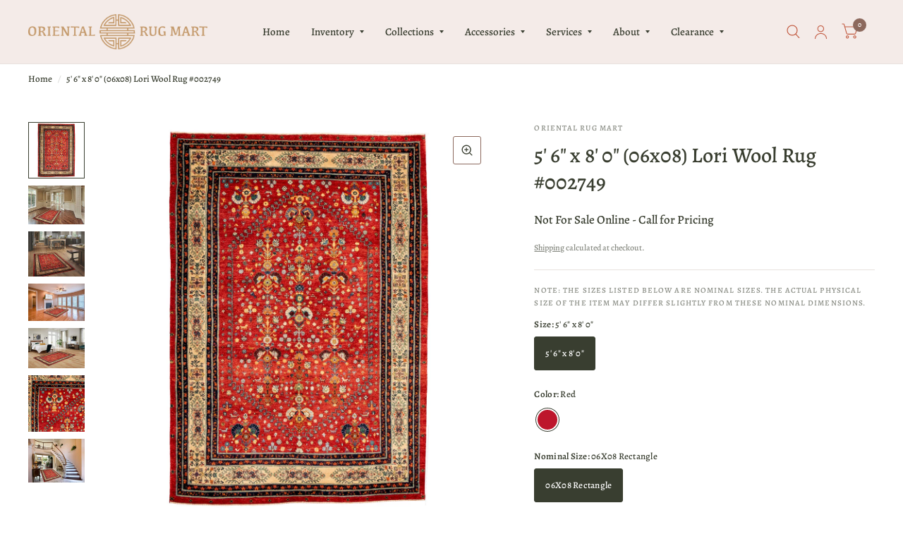

--- FILE ---
content_type: text/html; charset=utf-8
request_url: https://www.orientalrugmart.com/products/mart002749
body_size: 47659
content:
<!doctype html><html class="no-js" lang="en" dir="ltr">
<head>
	<meta charset="utf-8">
	<meta http-equiv="X-UA-Compatible" content="IE=edge,chrome=1">
	<meta name="viewport" content="width=device-width, initial-scale=1, maximum-scale=5, viewport-fit=cover">
	<meta name="theme-color" content="#ffffff">
	<link rel="canonical" href="https://www.orientalrugmart.com/products/mart002749">
	<link rel="preconnect" href="https://cdn.shopify.com" crossorigin>
	<link rel="preload" as="style" href="//www.orientalrugmart.com/cdn/shop/t/33/assets/app.css?v=6761444384061491651735922709">
<link rel="preload" as="style" href="//www.orientalrugmart.com/cdn/shop/t/33/assets/product.css?v=57018439632562648121731773464">
<link rel="preload" as="image" href="//www.orientalrugmart.com/cdn/shop/products/MART002749-PRI01_81dc722a-8618-487c-b74b-cd09bce5ea8f.jpg?v=1746736780&width=375" imagesrcset="//www.orientalrugmart.com/cdn/shop/products/MART002749-PRI01_81dc722a-8618-487c-b74b-cd09bce5ea8f.jpg?v=1746736780&width=375 375w,//www.orientalrugmart.com/cdn/shop/products/MART002749-PRI01_81dc722a-8618-487c-b74b-cd09bce5ea8f.jpg?v=1746736780&width=580 580w,//www.orientalrugmart.com/cdn/shop/products/MART002749-PRI01_81dc722a-8618-487c-b74b-cd09bce5ea8f.jpg?v=1746736780&width=1160 1160w" imagesizes="auto">




<link href="//www.orientalrugmart.com/cdn/shop/t/33/assets/animations.min.js?v=125778792411641688251731773463" as="script" rel="preload">

<link href="//www.orientalrugmart.com/cdn/shop/t/33/assets/vendor.min.js?v=103990831484246365421731773464" as="script" rel="preload">
<link href="//www.orientalrugmart.com/cdn/shop/t/33/assets/app.js?v=65769988580183007921731773463" as="script" rel="preload">
<link href="//www.orientalrugmart.com/cdn/shop/t/33/assets/slideshow.js?v=110104780531747616791731773464" as="script" rel="preload">

<script>
window.lazySizesConfig = window.lazySizesConfig || {};
window.lazySizesConfig.expand = 250;
window.lazySizesConfig.loadMode = 1;
window.lazySizesConfig.loadHidden = false;
</script>


	<link rel="icon" type="image/png" href="//www.orientalrugmart.com/cdn/shop/files/ORM_Mark.jpg?crop=center&height=32&v=1699291885&width=32">

	<title>
		5&#39; 6&quot; x 8&#39; 0&quot; (06x08) Lori Wool Rug #002749
		
		
		 &ndash; Oriental Rug Mart
	</title>

	
	<meta name="description" content="Condition: NewColorway: RedStyle: TraditionalDesign: LoriDesign Features: All-OverPattern: CurvilinearPrimary Material: WoolFoundation: Cotton">
	
<link rel="preconnect" href="https://fonts.shopifycdn.com" crossorigin>

<meta property="og:site_name" content="Oriental Rug Mart">
<meta property="og:url" content="https://www.orientalrugmart.com/products/mart002749">
<meta property="og:title" content="5&#39; 6&quot; x 8&#39; 0&quot; (06x08) Lori Wool Rug #002749">
<meta property="og:type" content="product">
<meta property="og:description" content="Condition: NewColorway: RedStyle: TraditionalDesign: LoriDesign Features: All-OverPattern: CurvilinearPrimary Material: WoolFoundation: Cotton"><meta property="og:image" content="http://www.orientalrugmart.com/cdn/shop/products/MART002749-PRI01_81dc722a-8618-487c-b74b-cd09bce5ea8f.jpg?v=1746736780">
  <meta property="og:image:secure_url" content="https://www.orientalrugmart.com/cdn/shop/products/MART002749-PRI01_81dc722a-8618-487c-b74b-cd09bce5ea8f.jpg?v=1746736780">
  <meta property="og:image:width" content="1500">
  <meta property="og:image:height" content="1500"><meta property="og:price:amount" content="4,225.00">
  <meta property="og:price:currency" content="USD"><meta name="twitter:card" content="summary_large_image">
<meta name="twitter:title" content="5&#39; 6&quot; x 8&#39; 0&quot; (06x08) Lori Wool Rug #002749">
<meta name="twitter:description" content="Condition: NewColorway: RedStyle: TraditionalDesign: LoriDesign Features: All-OverPattern: CurvilinearPrimary Material: WoolFoundation: Cotton">


	<link href="//www.orientalrugmart.com/cdn/shop/t/33/assets/app.css?v=6761444384061491651735922709" rel="stylesheet" type="text/css" media="all" />

	<style data-shopify>
	@font-face {
  font-family: Alegreya;
  font-weight: 500;
  font-style: normal;
  font-display: swap;
  src: url("//www.orientalrugmart.com/cdn/fonts/alegreya/alegreya_n5.c8117fcafde40aec574fccc47c714183c67f21d2.woff2") format("woff2"),
       url("//www.orientalrugmart.com/cdn/fonts/alegreya/alegreya_n5.e801e4581609b8be8eafbd913614dbf5dee5e150.woff") format("woff");
}

@font-face {
  font-family: Alegreya;
  font-weight: 500;
  font-style: normal;
  font-display: swap;
  src: url("//www.orientalrugmart.com/cdn/fonts/alegreya/alegreya_n5.c8117fcafde40aec574fccc47c714183c67f21d2.woff2") format("woff2"),
       url("//www.orientalrugmart.com/cdn/fonts/alegreya/alegreya_n5.e801e4581609b8be8eafbd913614dbf5dee5e150.woff") format("woff");
}

@font-face {
  font-family: Alegreya;
  font-weight: 600;
  font-style: normal;
  font-display: swap;
  src: url("//www.orientalrugmart.com/cdn/fonts/alegreya/alegreya_n6.153f38d8855205bc2c2131142a6767c19931a8da.woff2") format("woff2"),
       url("//www.orientalrugmart.com/cdn/fonts/alegreya/alegreya_n6.cf6f18085fad5f222ecdada88df93ecef4d74ea2.woff") format("woff");
}

@font-face {
  font-family: Alegreya;
  font-weight: 500;
  font-style: italic;
  font-display: swap;
  src: url("//www.orientalrugmart.com/cdn/fonts/alegreya/alegreya_i5.923c1872be8a3d7d07d509f58f3d4e1eb847606e.woff2") format("woff2"),
       url("//www.orientalrugmart.com/cdn/fonts/alegreya/alegreya_i5.e9d19a3ecf5e524f12209f34d933622dd5fcbd06.woff") format("woff");
}

@font-face {
  font-family: Alegreya;
  font-weight: 600;
  font-style: italic;
  font-display: swap;
  src: url("//www.orientalrugmart.com/cdn/fonts/alegreya/alegreya_i6.73ab3624778a149f1407e1e3805fbd4753fe1bd8.woff2") format("woff2"),
       url("//www.orientalrugmart.com/cdn/fonts/alegreya/alegreya_i6.39998736b7fad92b495ad9e672575636d475b60f.woff") format("woff");
}

@font-face {
  font-family: Halant;
  font-weight: 500;
  font-style: normal;
  font-display: swap;
  src: url("//www.orientalrugmart.com/cdn/fonts/halant/halant_n5.2f0aeb14183101d3c4b3789f94097cc6d2b1edda.woff2") format("woff2"),
       url("//www.orientalrugmart.com/cdn/fonts/halant/halant_n5.6750530fae341cf4f5cac057f1da93aeef9bfc8c.woff") format("woff");
}

@font-face {
  font-family: Halant;
  font-weight: 400;
  font-style: normal;
  font-display: swap;
  src: url("//www.orientalrugmart.com/cdn/fonts/halant/halant_n4.7a3ca1dd5e401bca6e0e60419988fc6cfb4396fb.woff2") format("woff2"),
       url("//www.orientalrugmart.com/cdn/fonts/halant/halant_n4.38c179b4994871894f8956587b45f527a9326a7a.woff") format("woff");
}

h1,h2,h3,h4,h5,h6,
	.h1,.h2,.h3,.h4,.h5,.h6,
	.logolink.text-logo,
	.customer-addresses .my-address .address-index {
		font-style: normal;
		font-weight: 500;
		font-family: Halant, serif;
	}
	body,
	.body-font,
	.thb-product-detail .product-title {
		font-style: normal;
		font-weight: 500;
		font-family: Alegreya, serif;
	}
	:root {
		--font-body-scale: 1.0;
		--font-body-medium-weight: 500;
    --font-body-bold-weight: 600;
		--font-heading-scale: 1.0;
		--font-navigation-scale: 1.0;
		--font-product-title-scale: 1.0;
		--font-product-title-line-height-scale: 1.0;
		--button-letter-spacing: 0.2em;

		--bg-body: #ffffff;
		--bg-body-rgb: 255,255,255;
		--bg-color-side-panel-footer: #fafafa;

		--color-accent: #393e30;
		--color-accent-rgb: 57,62,48;

		--color-accent2: #8c695d;
		--color-accent3: #f4ebe8;

		--color-border: #e8e2de;
		--color-overlay-rgb: 12,13,13;
		--color-form-border: #8c695d;

		--shopify-accelerated-checkout-button-block-size: 52px;
		--shopify-accelerated-checkout-inline-alignment: center;
		--shopify-accelerated-checkout-skeleton-animation-duration: 0.25s;
		--shopify-accelerated-checkout-button-border-radius: 10px;--color-announcement-bar-text: #f6f6f0;--color-announcement-bar-bg: #393e30;--color-header-bg: #f4ebe8;
			--color-header-bg-rgb: 244,235,232;--color-header-text: #393e30;
			--color-header-text-rgb: 57,62,48;--color-header-links: #393e30;--color-header-links-hover: #c25b41;--color-header-icons: #c25b41;--solid-button-label: #ffffff;--outline-button-label: #8c695d;--color-price: #393e30;
		--color-price-discounted: #6D6D6D;
		--color-star: #8c695d;

		--section-spacing-mobile: 50px;
		--section-spacing-desktop: 120px;--button-border-radius: 10px;--color-badge-text: #ffffff;--color-badge-sold-out: #939393;--color-badge-sale: #c25b41;--color-badge-preorder: #666666;--badge-corner-radius: 3px;--color-inventory-instock: #279A4B;--color-inventory-lowstock: #FB9E5B;--color-footer-bar-bg: #d29060;--color-footer-bar-text: #f6f6f0;--color-footer-text: #393e30;
			--color-footer-text-rgb: 57,62,48;--color-footer-link: #393e30;--color-footer-link-hover: #c25b41;--color-footer-border: #2b2b2b;
			--color-footer-border-rgb: 43,43,43;--color-footer-bg: #ede8e6;}



</style>


	<script>
		window.theme = window.theme || {};
		theme = {
			settings: {
				money_with_currency_format:"${{amount}}",
				cart_drawer:true},
			routes: {
				root_url: '/',
				cart_url: '/cart',
				cart_add_url: '/cart/add',
				search_url: '/search',
				collections_url: '/collections',
				cart_change_url: '/cart/change',
				cart_update_url: '/cart/update',
				predictive_search_url: '/search/suggest',
			},
			variantStrings: {
        addToCart: `Add to cart`,
        soldOut: `Sold Out`,
        unavailable: `Unavailable`,
        preOrder: `Pre-order`,
      },
			strings: {
				requiresTerms: `You must agree with the terms and conditions of sales to check out`,
				shippingEstimatorNoResults: `Sorry, we do not ship to your address.`,
				shippingEstimatorOneResult: `There is one shipping rate for your address:`,
				shippingEstimatorMultipleResults: `There are several shipping rates for your address:`,
				shippingEstimatorError: `One or more error occurred while retrieving shipping rates:`
			}
		};
	</script>
	<script>window.performance && window.performance.mark && window.performance.mark('shopify.content_for_header.start');</script><meta name="google-site-verification" content="fB0TVBLmEs6f5VnklrfplDvYuarB00T10XjsHaY3Js8">
<meta id="shopify-digital-wallet" name="shopify-digital-wallet" content="/82649284926/digital_wallets/dialog">
<meta name="shopify-checkout-api-token" content="fd1e3106e081879e225dd1fc9c268138">
<link rel="alternate" type="application/json+oembed" href="https://www.orientalrugmart.com/products/mart002749.oembed">
<script async="async" src="/checkouts/internal/preloads.js?locale=en-US"></script>
<link rel="preconnect" href="https://shop.app" crossorigin="anonymous">
<script async="async" src="https://shop.app/checkouts/internal/preloads.js?locale=en-US&shop_id=82649284926" crossorigin="anonymous"></script>
<script id="shopify-features" type="application/json">{"accessToken":"fd1e3106e081879e225dd1fc9c268138","betas":["rich-media-storefront-analytics"],"domain":"www.orientalrugmart.com","predictiveSearch":true,"shopId":82649284926,"locale":"en"}</script>
<script>var Shopify = Shopify || {};
Shopify.shop = "11b4bc-2.myshopify.com";
Shopify.locale = "en";
Shopify.currency = {"active":"USD","rate":"1.0"};
Shopify.country = "US";
Shopify.theme = {"name":"ORM Habitat Theme Version 7.0","id":172877087038,"schema_name":"Habitat","schema_version":"7.0.0","theme_store_id":1581,"role":"main"};
Shopify.theme.handle = "null";
Shopify.theme.style = {"id":null,"handle":null};
Shopify.cdnHost = "www.orientalrugmart.com/cdn";
Shopify.routes = Shopify.routes || {};
Shopify.routes.root = "/";</script>
<script type="module">!function(o){(o.Shopify=o.Shopify||{}).modules=!0}(window);</script>
<script>!function(o){function n(){var o=[];function n(){o.push(Array.prototype.slice.apply(arguments))}return n.q=o,n}var t=o.Shopify=o.Shopify||{};t.loadFeatures=n(),t.autoloadFeatures=n()}(window);</script>
<script>
  window.ShopifyPay = window.ShopifyPay || {};
  window.ShopifyPay.apiHost = "shop.app\/pay";
  window.ShopifyPay.redirectState = null;
</script>
<script id="shop-js-analytics" type="application/json">{"pageType":"product"}</script>
<script defer="defer" async type="module" src="//www.orientalrugmart.com/cdn/shopifycloud/shop-js/modules/v2/client.init-shop-cart-sync_BdyHc3Nr.en.esm.js"></script>
<script defer="defer" async type="module" src="//www.orientalrugmart.com/cdn/shopifycloud/shop-js/modules/v2/chunk.common_Daul8nwZ.esm.js"></script>
<script type="module">
  await import("//www.orientalrugmart.com/cdn/shopifycloud/shop-js/modules/v2/client.init-shop-cart-sync_BdyHc3Nr.en.esm.js");
await import("//www.orientalrugmart.com/cdn/shopifycloud/shop-js/modules/v2/chunk.common_Daul8nwZ.esm.js");

  window.Shopify.SignInWithShop?.initShopCartSync?.({"fedCMEnabled":true,"windoidEnabled":true});

</script>
<script>
  window.Shopify = window.Shopify || {};
  if (!window.Shopify.featureAssets) window.Shopify.featureAssets = {};
  window.Shopify.featureAssets['shop-js'] = {"shop-cart-sync":["modules/v2/client.shop-cart-sync_QYOiDySF.en.esm.js","modules/v2/chunk.common_Daul8nwZ.esm.js"],"init-fed-cm":["modules/v2/client.init-fed-cm_DchLp9rc.en.esm.js","modules/v2/chunk.common_Daul8nwZ.esm.js"],"shop-button":["modules/v2/client.shop-button_OV7bAJc5.en.esm.js","modules/v2/chunk.common_Daul8nwZ.esm.js"],"init-windoid":["modules/v2/client.init-windoid_DwxFKQ8e.en.esm.js","modules/v2/chunk.common_Daul8nwZ.esm.js"],"shop-cash-offers":["modules/v2/client.shop-cash-offers_DWtL6Bq3.en.esm.js","modules/v2/chunk.common_Daul8nwZ.esm.js","modules/v2/chunk.modal_CQq8HTM6.esm.js"],"shop-toast-manager":["modules/v2/client.shop-toast-manager_CX9r1SjA.en.esm.js","modules/v2/chunk.common_Daul8nwZ.esm.js"],"init-shop-email-lookup-coordinator":["modules/v2/client.init-shop-email-lookup-coordinator_UhKnw74l.en.esm.js","modules/v2/chunk.common_Daul8nwZ.esm.js"],"pay-button":["modules/v2/client.pay-button_DzxNnLDY.en.esm.js","modules/v2/chunk.common_Daul8nwZ.esm.js"],"avatar":["modules/v2/client.avatar_BTnouDA3.en.esm.js"],"init-shop-cart-sync":["modules/v2/client.init-shop-cart-sync_BdyHc3Nr.en.esm.js","modules/v2/chunk.common_Daul8nwZ.esm.js"],"shop-login-button":["modules/v2/client.shop-login-button_D8B466_1.en.esm.js","modules/v2/chunk.common_Daul8nwZ.esm.js","modules/v2/chunk.modal_CQq8HTM6.esm.js"],"init-customer-accounts-sign-up":["modules/v2/client.init-customer-accounts-sign-up_C8fpPm4i.en.esm.js","modules/v2/client.shop-login-button_D8B466_1.en.esm.js","modules/v2/chunk.common_Daul8nwZ.esm.js","modules/v2/chunk.modal_CQq8HTM6.esm.js"],"init-shop-for-new-customer-accounts":["modules/v2/client.init-shop-for-new-customer-accounts_CVTO0Ztu.en.esm.js","modules/v2/client.shop-login-button_D8B466_1.en.esm.js","modules/v2/chunk.common_Daul8nwZ.esm.js","modules/v2/chunk.modal_CQq8HTM6.esm.js"],"init-customer-accounts":["modules/v2/client.init-customer-accounts_dRgKMfrE.en.esm.js","modules/v2/client.shop-login-button_D8B466_1.en.esm.js","modules/v2/chunk.common_Daul8nwZ.esm.js","modules/v2/chunk.modal_CQq8HTM6.esm.js"],"shop-follow-button":["modules/v2/client.shop-follow-button_CkZpjEct.en.esm.js","modules/v2/chunk.common_Daul8nwZ.esm.js","modules/v2/chunk.modal_CQq8HTM6.esm.js"],"lead-capture":["modules/v2/client.lead-capture_BntHBhfp.en.esm.js","modules/v2/chunk.common_Daul8nwZ.esm.js","modules/v2/chunk.modal_CQq8HTM6.esm.js"],"checkout-modal":["modules/v2/client.checkout-modal_CfxcYbTm.en.esm.js","modules/v2/chunk.common_Daul8nwZ.esm.js","modules/v2/chunk.modal_CQq8HTM6.esm.js"],"shop-login":["modules/v2/client.shop-login_Da4GZ2H6.en.esm.js","modules/v2/chunk.common_Daul8nwZ.esm.js","modules/v2/chunk.modal_CQq8HTM6.esm.js"],"payment-terms":["modules/v2/client.payment-terms_MV4M3zvL.en.esm.js","modules/v2/chunk.common_Daul8nwZ.esm.js","modules/v2/chunk.modal_CQq8HTM6.esm.js"]};
</script>
<script>(function() {
  var isLoaded = false;
  function asyncLoad() {
    if (isLoaded) return;
    isLoaded = true;
    var urls = ["https:\/\/chimpstatic.com\/mcjs-connected\/js\/users\/a810627fd03934f6dda9d4d6f\/4aab1b4b3b6a6536f0f62a566.js?shop=11b4bc-2.myshopify.com"];
    for (var i = 0; i < urls.length; i++) {
      var s = document.createElement('script');
      s.type = 'text/javascript';
      s.async = true;
      s.src = urls[i];
      var x = document.getElementsByTagName('script')[0];
      x.parentNode.insertBefore(s, x);
    }
  };
  if(window.attachEvent) {
    window.attachEvent('onload', asyncLoad);
  } else {
    window.addEventListener('load', asyncLoad, false);
  }
})();</script>
<script id="__st">var __st={"a":82649284926,"offset":-18000,"reqid":"89ff8bbb-1809-4e78-a745-07429f0e91d9-1769023526","pageurl":"www.orientalrugmart.com\/products\/mart002749","u":"98ed17b05836","p":"product","rtyp":"product","rid":10638481686846};</script>
<script>window.ShopifyPaypalV4VisibilityTracking = true;</script>
<script id="captcha-bootstrap">!function(){'use strict';const t='contact',e='account',n='new_comment',o=[[t,t],['blogs',n],['comments',n],[t,'customer']],c=[[e,'customer_login'],[e,'guest_login'],[e,'recover_customer_password'],[e,'create_customer']],r=t=>t.map((([t,e])=>`form[action*='/${t}']:not([data-nocaptcha='true']) input[name='form_type'][value='${e}']`)).join(','),a=t=>()=>t?[...document.querySelectorAll(t)].map((t=>t.form)):[];function s(){const t=[...o],e=r(t);return a(e)}const i='password',u='form_key',d=['recaptcha-v3-token','g-recaptcha-response','h-captcha-response',i],f=()=>{try{return window.sessionStorage}catch{return}},m='__shopify_v',_=t=>t.elements[u];function p(t,e,n=!1){try{const o=window.sessionStorage,c=JSON.parse(o.getItem(e)),{data:r}=function(t){const{data:e,action:n}=t;return t[m]||n?{data:e,action:n}:{data:t,action:n}}(c);for(const[e,n]of Object.entries(r))t.elements[e]&&(t.elements[e].value=n);n&&o.removeItem(e)}catch(o){console.error('form repopulation failed',{error:o})}}const l='form_type',E='cptcha';function T(t){t.dataset[E]=!0}const w=window,h=w.document,L='Shopify',v='ce_forms',y='captcha';let A=!1;((t,e)=>{const n=(g='f06e6c50-85a8-45c8-87d0-21a2b65856fe',I='https://cdn.shopify.com/shopifycloud/storefront-forms-hcaptcha/ce_storefront_forms_captcha_hcaptcha.v1.5.2.iife.js',D={infoText:'Protected by hCaptcha',privacyText:'Privacy',termsText:'Terms'},(t,e,n)=>{const o=w[L][v],c=o.bindForm;if(c)return c(t,g,e,D).then(n);var r;o.q.push([[t,g,e,D],n]),r=I,A||(h.body.append(Object.assign(h.createElement('script'),{id:'captcha-provider',async:!0,src:r})),A=!0)});var g,I,D;w[L]=w[L]||{},w[L][v]=w[L][v]||{},w[L][v].q=[],w[L][y]=w[L][y]||{},w[L][y].protect=function(t,e){n(t,void 0,e),T(t)},Object.freeze(w[L][y]),function(t,e,n,w,h,L){const[v,y,A,g]=function(t,e,n){const i=e?o:[],u=t?c:[],d=[...i,...u],f=r(d),m=r(i),_=r(d.filter((([t,e])=>n.includes(e))));return[a(f),a(m),a(_),s()]}(w,h,L),I=t=>{const e=t.target;return e instanceof HTMLFormElement?e:e&&e.form},D=t=>v().includes(t);t.addEventListener('submit',(t=>{const e=I(t);if(!e)return;const n=D(e)&&!e.dataset.hcaptchaBound&&!e.dataset.recaptchaBound,o=_(e),c=g().includes(e)&&(!o||!o.value);(n||c)&&t.preventDefault(),c&&!n&&(function(t){try{if(!f())return;!function(t){const e=f();if(!e)return;const n=_(t);if(!n)return;const o=n.value;o&&e.removeItem(o)}(t);const e=Array.from(Array(32),(()=>Math.random().toString(36)[2])).join('');!function(t,e){_(t)||t.append(Object.assign(document.createElement('input'),{type:'hidden',name:u})),t.elements[u].value=e}(t,e),function(t,e){const n=f();if(!n)return;const o=[...t.querySelectorAll(`input[type='${i}']`)].map((({name:t})=>t)),c=[...d,...o],r={};for(const[a,s]of new FormData(t).entries())c.includes(a)||(r[a]=s);n.setItem(e,JSON.stringify({[m]:1,action:t.action,data:r}))}(t,e)}catch(e){console.error('failed to persist form',e)}}(e),e.submit())}));const S=(t,e)=>{t&&!t.dataset[E]&&(n(t,e.some((e=>e===t))),T(t))};for(const o of['focusin','change'])t.addEventListener(o,(t=>{const e=I(t);D(e)&&S(e,y())}));const B=e.get('form_key'),M=e.get(l),P=B&&M;t.addEventListener('DOMContentLoaded',(()=>{const t=y();if(P)for(const e of t)e.elements[l].value===M&&p(e,B);[...new Set([...A(),...v().filter((t=>'true'===t.dataset.shopifyCaptcha))])].forEach((e=>S(e,t)))}))}(h,new URLSearchParams(w.location.search),n,t,e,['guest_login'])})(!0,!0)}();</script>
<script integrity="sha256-4kQ18oKyAcykRKYeNunJcIwy7WH5gtpwJnB7kiuLZ1E=" data-source-attribution="shopify.loadfeatures" defer="defer" src="//www.orientalrugmart.com/cdn/shopifycloud/storefront/assets/storefront/load_feature-a0a9edcb.js" crossorigin="anonymous"></script>
<script crossorigin="anonymous" defer="defer" src="//www.orientalrugmart.com/cdn/shopifycloud/storefront/assets/shopify_pay/storefront-65b4c6d7.js?v=20250812"></script>
<script data-source-attribution="shopify.dynamic_checkout.dynamic.init">var Shopify=Shopify||{};Shopify.PaymentButton=Shopify.PaymentButton||{isStorefrontPortableWallets:!0,init:function(){window.Shopify.PaymentButton.init=function(){};var t=document.createElement("script");t.src="https://www.orientalrugmart.com/cdn/shopifycloud/portable-wallets/latest/portable-wallets.en.js",t.type="module",document.head.appendChild(t)}};
</script>
<script data-source-attribution="shopify.dynamic_checkout.buyer_consent">
  function portableWalletsHideBuyerConsent(e){var t=document.getElementById("shopify-buyer-consent"),n=document.getElementById("shopify-subscription-policy-button");t&&n&&(t.classList.add("hidden"),t.setAttribute("aria-hidden","true"),n.removeEventListener("click",e))}function portableWalletsShowBuyerConsent(e){var t=document.getElementById("shopify-buyer-consent"),n=document.getElementById("shopify-subscription-policy-button");t&&n&&(t.classList.remove("hidden"),t.removeAttribute("aria-hidden"),n.addEventListener("click",e))}window.Shopify?.PaymentButton&&(window.Shopify.PaymentButton.hideBuyerConsent=portableWalletsHideBuyerConsent,window.Shopify.PaymentButton.showBuyerConsent=portableWalletsShowBuyerConsent);
</script>
<script>
  function portableWalletsCleanup(e){e&&e.src&&console.error("Failed to load portable wallets script "+e.src);var t=document.querySelectorAll("shopify-accelerated-checkout .shopify-payment-button__skeleton, shopify-accelerated-checkout-cart .wallet-cart-button__skeleton"),e=document.getElementById("shopify-buyer-consent");for(let e=0;e<t.length;e++)t[e].remove();e&&e.remove()}function portableWalletsNotLoadedAsModule(e){e instanceof ErrorEvent&&"string"==typeof e.message&&e.message.includes("import.meta")&&"string"==typeof e.filename&&e.filename.includes("portable-wallets")&&(window.removeEventListener("error",portableWalletsNotLoadedAsModule),window.Shopify.PaymentButton.failedToLoad=e,"loading"===document.readyState?document.addEventListener("DOMContentLoaded",window.Shopify.PaymentButton.init):window.Shopify.PaymentButton.init())}window.addEventListener("error",portableWalletsNotLoadedAsModule);
</script>

<script type="module" src="https://www.orientalrugmart.com/cdn/shopifycloud/portable-wallets/latest/portable-wallets.en.js" onError="portableWalletsCleanup(this)" crossorigin="anonymous"></script>
<script nomodule>
  document.addEventListener("DOMContentLoaded", portableWalletsCleanup);
</script>

<link id="shopify-accelerated-checkout-styles" rel="stylesheet" media="screen" href="https://www.orientalrugmart.com/cdn/shopifycloud/portable-wallets/latest/accelerated-checkout-backwards-compat.css" crossorigin="anonymous">
<style id="shopify-accelerated-checkout-cart">
        #shopify-buyer-consent {
  margin-top: 1em;
  display: inline-block;
  width: 100%;
}

#shopify-buyer-consent.hidden {
  display: none;
}

#shopify-subscription-policy-button {
  background: none;
  border: none;
  padding: 0;
  text-decoration: underline;
  font-size: inherit;
  cursor: pointer;
}

#shopify-subscription-policy-button::before {
  box-shadow: none;
}

      </style>

<script>window.performance && window.performance.mark && window.performance.mark('shopify.content_for_header.end');</script> <!-- Header hook for plugins -->

	<script>document.documentElement.className = document.documentElement.className.replace('no-js', 'js');</script>
<!-- BEGIN app block: shopify://apps/o-request-a-quote/blocks/omgrfq_script/5f4ac0e6-8a57-4f3d-853e-0194eab86273 --><script
  id="omgrfq-script"
  type='text/javascript'
  data-type="custom">
    if ((typeof window.jQuery === 'undefined')) {<!-- BEGIN app snippet: omg-jquery -->
    (function(){"use strict";var C=document,D=window,st=C.documentElement,L=C.createElement.bind(C),ft=L("div"),q=L("table"),Mt=L("tbody"),ot=L("tr"),H=Array.isArray,S=Array.prototype,Dt=S.concat,U=S.filter,at=S.indexOf,ct=S.map,Bt=S.push,ht=S.slice,z=S.some,_t=S.splice,Pt=/^#(?:[\w-]|\\.|[^\x00-\xa0])*$/,Ht=/^\.(?:[\w-]|\\.|[^\x00-\xa0])*$/,$t=/<.+>/,jt=/^\w+$/;function J(t,n){var r=It(n);return!t||!r&&!A(n)&&!c(n)?[]:!r&&Ht.test(t)?n.getElementsByClassName(t.slice(1).replace(/\\/g,"")):!r&&jt.test(t)?n.getElementsByTagName(t):n.querySelectorAll(t)}var dt=function(){function t(n,r){if(n){if(Y(n))return n;var i=n;if(g(n)){var e=r||C;if(i=Pt.test(n)&&A(e)?e.getElementById(n.slice(1).replace(/\\/g,"")):$t.test(n)?yt(n):Y(e)?e.find(n):g(e)?o(e).find(n):J(n,e),!i)return}else if(O(n))return this.ready(n);(i.nodeType||i===D)&&(i=[i]),this.length=i.length;for(var s=0,f=this.length;s<f;s++)this[s]=i[s]}}return t.prototype.init=function(n,r){return new t(n,r)},t}(),u=dt.prototype,o=u.init;o.fn=o.prototype=u,u.length=0,u.splice=_t,typeof Symbol=="function"&&(u[Symbol.iterator]=S[Symbol.iterator]);function Y(t){return t instanceof dt}function B(t){return!!t&&t===t.window}function A(t){return!!t&&t.nodeType===9}function It(t){return!!t&&t.nodeType===11}function c(t){return!!t&&t.nodeType===1}function Ft(t){return!!t&&t.nodeType===3}function Wt(t){return typeof t=="boolean"}function O(t){return typeof t=="function"}function g(t){return typeof t=="string"}function v(t){return t===void 0}function P(t){return t===null}function lt(t){return!isNaN(parseFloat(t))&&isFinite(t)}function G(t){if(typeof t!="object"||t===null)return!1;var n=Object.getPrototypeOf(t);return n===null||n===Object.prototype}o.isWindow=B,o.isFunction=O,o.isArray=H,o.isNumeric=lt,o.isPlainObject=G;function d(t,n,r){if(r){for(var i=t.length;i--;)if(n.call(t[i],i,t[i])===!1)return t}else if(G(t))for(var e=Object.keys(t),i=0,s=e.length;i<s;i++){var f=e[i];if(n.call(t[f],f,t[f])===!1)return t}else for(var i=0,s=t.length;i<s;i++)if(n.call(t[i],i,t[i])===!1)return t;return t}o.each=d,u.each=function(t){return d(this,t)},u.empty=function(){return this.each(function(t,n){for(;n.firstChild;)n.removeChild(n.firstChild)})};var qt=/\S+/g;function j(t){return g(t)?t.match(qt)||[]:[]}u.toggleClass=function(t,n){var r=j(t),i=!v(n);return this.each(function(e,s){c(s)&&d(r,function(f,a){i?n?s.classList.add(a):s.classList.remove(a):s.classList.toggle(a)})})},u.addClass=function(t){return this.toggleClass(t,!0)},u.removeAttr=function(t){var n=j(t);return this.each(function(r,i){c(i)&&d(n,function(e,s){i.removeAttribute(s)})})};function Ut(t,n){if(t){if(g(t)){if(arguments.length<2){if(!this[0]||!c(this[0]))return;var r=this[0].getAttribute(t);return P(r)?void 0:r}return v(n)?this:P(n)?this.removeAttr(t):this.each(function(e,s){c(s)&&s.setAttribute(t,n)})}for(var i in t)this.attr(i,t[i]);return this}}u.attr=Ut,u.removeClass=function(t){return arguments.length?this.toggleClass(t,!1):this.attr("class","")},u.hasClass=function(t){return!!t&&z.call(this,function(n){return c(n)&&n.classList.contains(t)})},u.get=function(t){return v(t)?ht.call(this):(t=Number(t),this[t<0?t+this.length:t])},u.eq=function(t){return o(this.get(t))},u.first=function(){return this.eq(0)},u.last=function(){return this.eq(-1)};function zt(t){return v(t)?this.get().map(function(n){return c(n)||Ft(n)?n.textContent:""}).join(""):this.each(function(n,r){c(r)&&(r.textContent=t)})}u.text=zt;function T(t,n,r){if(c(t)){var i=D.getComputedStyle(t,null);return r?i.getPropertyValue(n)||void 0:i[n]||t.style[n]}}function E(t,n){return parseInt(T(t,n),10)||0}function gt(t,n){return E(t,"border".concat(n?"Left":"Top","Width"))+E(t,"padding".concat(n?"Left":"Top"))+E(t,"padding".concat(n?"Right":"Bottom"))+E(t,"border".concat(n?"Right":"Bottom","Width"))}var X={};function Jt(t){if(X[t])return X[t];var n=L(t);C.body.insertBefore(n,null);var r=T(n,"display");return C.body.removeChild(n),X[t]=r!=="none"?r:"block"}function vt(t){return T(t,"display")==="none"}function pt(t,n){var r=t&&(t.matches||t.webkitMatchesSelector||t.msMatchesSelector);return!!r&&!!n&&r.call(t,n)}function I(t){return g(t)?function(n,r){return pt(r,t)}:O(t)?t:Y(t)?function(n,r){return t.is(r)}:t?function(n,r){return r===t}:function(){return!1}}u.filter=function(t){var n=I(t);return o(U.call(this,function(r,i){return n.call(r,i,r)}))};function x(t,n){return n?t.filter(n):t}u.detach=function(t){return x(this,t).each(function(n,r){r.parentNode&&r.parentNode.removeChild(r)}),this};var Yt=/^\s*<(\w+)[^>]*>/,Gt=/^<(\w+)\s*\/?>(?:<\/\1>)?$/,mt={"*":ft,tr:Mt,td:ot,th:ot,thead:q,tbody:q,tfoot:q};function yt(t){if(!g(t))return[];if(Gt.test(t))return[L(RegExp.$1)];var n=Yt.test(t)&&RegExp.$1,r=mt[n]||mt["*"];return r.innerHTML=t,o(r.childNodes).detach().get()}o.parseHTML=yt,u.has=function(t){var n=g(t)?function(r,i){return J(t,i).length}:function(r,i){return i.contains(t)};return this.filter(n)},u.not=function(t){var n=I(t);return this.filter(function(r,i){return(!g(t)||c(i))&&!n.call(i,r,i)})};function R(t,n,r,i){for(var e=[],s=O(n),f=i&&I(i),a=0,y=t.length;a<y;a++)if(s){var h=n(t[a]);h.length&&Bt.apply(e,h)}else for(var p=t[a][n];p!=null&&!(i&&f(-1,p));)e.push(p),p=r?p[n]:null;return e}function bt(t){return t.multiple&&t.options?R(U.call(t.options,function(n){return n.selected&&!n.disabled&&!n.parentNode.disabled}),"value"):t.value||""}function Xt(t){return arguments.length?this.each(function(n,r){var i=r.multiple&&r.options;if(i||Ot.test(r.type)){var e=H(t)?ct.call(t,String):P(t)?[]:[String(t)];i?d(r.options,function(s,f){f.selected=e.indexOf(f.value)>=0},!0):r.checked=e.indexOf(r.value)>=0}else r.value=v(t)||P(t)?"":t}):this[0]&&bt(this[0])}u.val=Xt,u.is=function(t){var n=I(t);return z.call(this,function(r,i){return n.call(r,i,r)})},o.guid=1;function w(t){return t.length>1?U.call(t,function(n,r,i){return at.call(i,n)===r}):t}o.unique=w,u.add=function(t,n){return o(w(this.get().concat(o(t,n).get())))},u.children=function(t){return x(o(w(R(this,function(n){return n.children}))),t)},u.parent=function(t){return x(o(w(R(this,"parentNode"))),t)},u.index=function(t){var n=t?o(t)[0]:this[0],r=t?this:o(n).parent().children();return at.call(r,n)},u.closest=function(t){var n=this.filter(t);if(n.length)return n;var r=this.parent();return r.length?r.closest(t):n},u.siblings=function(t){return x(o(w(R(this,function(n){return o(n).parent().children().not(n)}))),t)},u.find=function(t){return o(w(R(this,function(n){return J(t,n)})))};var Kt=/^\s*<!(?:\[CDATA\[|--)|(?:\]\]|--)>\s*$/g,Qt=/^$|^module$|\/(java|ecma)script/i,Vt=["type","src","nonce","noModule"];function Zt(t,n){var r=o(t);r.filter("script").add(r.find("script")).each(function(i,e){if(Qt.test(e.type)&&st.contains(e)){var s=L("script");s.text=e.textContent.replace(Kt,""),d(Vt,function(f,a){e[a]&&(s[a]=e[a])}),n.head.insertBefore(s,null),n.head.removeChild(s)}})}function kt(t,n,r,i,e){i?t.insertBefore(n,r?t.firstChild:null):t.nodeName==="HTML"?t.parentNode.replaceChild(n,t):t.parentNode.insertBefore(n,r?t:t.nextSibling),e&&Zt(n,t.ownerDocument)}function N(t,n,r,i,e,s,f,a){return d(t,function(y,h){d(o(h),function(p,M){d(o(n),function(b,W){var rt=r?M:W,it=r?W:M,m=r?p:b;kt(rt,m?it.cloneNode(!0):it,i,e,!m)},a)},f)},s),n}u.after=function(){return N(arguments,this,!1,!1,!1,!0,!0)},u.append=function(){return N(arguments,this,!1,!1,!0)};function tn(t){if(!arguments.length)return this[0]&&this[0].innerHTML;if(v(t))return this;var n=/<script[\s>]/.test(t);return this.each(function(r,i){c(i)&&(n?o(i).empty().append(t):i.innerHTML=t)})}u.html=tn,u.appendTo=function(t){return N(arguments,this,!0,!1,!0)},u.wrapInner=function(t){return this.each(function(n,r){var i=o(r),e=i.contents();e.length?e.wrapAll(t):i.append(t)})},u.before=function(){return N(arguments,this,!1,!0)},u.wrapAll=function(t){for(var n=o(t),r=n[0];r.children.length;)r=r.firstElementChild;return this.first().before(n),this.appendTo(r)},u.wrap=function(t){return this.each(function(n,r){var i=o(t)[0];o(r).wrapAll(n?i.cloneNode(!0):i)})},u.insertAfter=function(t){return N(arguments,this,!0,!1,!1,!1,!1,!0)},u.insertBefore=function(t){return N(arguments,this,!0,!0)},u.prepend=function(){return N(arguments,this,!1,!0,!0,!0,!0)},u.prependTo=function(t){return N(arguments,this,!0,!0,!0,!1,!1,!0)},u.contents=function(){return o(w(R(this,function(t){return t.tagName==="IFRAME"?[t.contentDocument]:t.tagName==="TEMPLATE"?t.content.childNodes:t.childNodes})))},u.next=function(t,n,r){return x(o(w(R(this,"nextElementSibling",n,r))),t)},u.nextAll=function(t){return this.next(t,!0)},u.nextUntil=function(t,n){return this.next(n,!0,t)},u.parents=function(t,n){return x(o(w(R(this,"parentElement",!0,n))),t)},u.parentsUntil=function(t,n){return this.parents(n,t)},u.prev=function(t,n,r){return x(o(w(R(this,"previousElementSibling",n,r))),t)},u.prevAll=function(t){return this.prev(t,!0)},u.prevUntil=function(t,n){return this.prev(n,!0,t)},u.map=function(t){return o(Dt.apply([],ct.call(this,function(n,r){return t.call(n,r,n)})))},u.clone=function(){return this.map(function(t,n){return n.cloneNode(!0)})},u.offsetParent=function(){return this.map(function(t,n){for(var r=n.offsetParent;r&&T(r,"position")==="static";)r=r.offsetParent;return r||st})},u.slice=function(t,n){return o(ht.call(this,t,n))};var nn=/-([a-z])/g;function K(t){return t.replace(nn,function(n,r){return r.toUpperCase()})}u.ready=function(t){var n=function(){return setTimeout(t,0,o)};return C.readyState!=="loading"?n():C.addEventListener("DOMContentLoaded",n),this},u.unwrap=function(){return this.parent().each(function(t,n){if(n.tagName!=="BODY"){var r=o(n);r.replaceWith(r.children())}}),this},u.offset=function(){var t=this[0];if(t){var n=t.getBoundingClientRect();return{top:n.top+D.pageYOffset,left:n.left+D.pageXOffset}}},u.position=function(){var t=this[0];if(t){var n=T(t,"position")==="fixed",r=n?t.getBoundingClientRect():this.offset();if(!n){for(var i=t.ownerDocument,e=t.offsetParent||i.documentElement;(e===i.body||e===i.documentElement)&&T(e,"position")==="static";)e=e.parentNode;if(e!==t&&c(e)){var s=o(e).offset();r.top-=s.top+E(e,"borderTopWidth"),r.left-=s.left+E(e,"borderLeftWidth")}}return{top:r.top-E(t,"marginTop"),left:r.left-E(t,"marginLeft")}}};var Et={class:"className",contenteditable:"contentEditable",for:"htmlFor",readonly:"readOnly",maxlength:"maxLength",tabindex:"tabIndex",colspan:"colSpan",rowspan:"rowSpan",usemap:"useMap"};u.prop=function(t,n){if(t){if(g(t))return t=Et[t]||t,arguments.length<2?this[0]&&this[0][t]:this.each(function(i,e){e[t]=n});for(var r in t)this.prop(r,t[r]);return this}},u.removeProp=function(t){return this.each(function(n,r){delete r[Et[t]||t]})};var rn=/^--/;function Q(t){return rn.test(t)}var V={},en=ft.style,un=["webkit","moz","ms"];function sn(t,n){if(n===void 0&&(n=Q(t)),n)return t;if(!V[t]){var r=K(t),i="".concat(r[0].toUpperCase()).concat(r.slice(1)),e="".concat(r," ").concat(un.join("".concat(i," "))).concat(i).split(" ");d(e,function(s,f){if(f in en)return V[t]=f,!1})}return V[t]}var fn={animationIterationCount:!0,columnCount:!0,flexGrow:!0,flexShrink:!0,fontWeight:!0,gridArea:!0,gridColumn:!0,gridColumnEnd:!0,gridColumnStart:!0,gridRow:!0,gridRowEnd:!0,gridRowStart:!0,lineHeight:!0,opacity:!0,order:!0,orphans:!0,widows:!0,zIndex:!0};function wt(t,n,r){return r===void 0&&(r=Q(t)),!r&&!fn[t]&&lt(n)?"".concat(n,"px"):n}function on(t,n){if(g(t)){var r=Q(t);return t=sn(t,r),arguments.length<2?this[0]&&T(this[0],t,r):t?(n=wt(t,n,r),this.each(function(e,s){c(s)&&(r?s.style.setProperty(t,n):s.style[t]=n)})):this}for(var i in t)this.css(i,t[i]);return this}u.css=on;function Ct(t,n){try{return t(n)}catch{return n}}var an=/^\s+|\s+$/;function St(t,n){var r=t.dataset[n]||t.dataset[K(n)];return an.test(r)?r:Ct(JSON.parse,r)}function cn(t,n,r){r=Ct(JSON.stringify,r),t.dataset[K(n)]=r}function hn(t,n){if(!t){if(!this[0])return;var r={};for(var i in this[0].dataset)r[i]=St(this[0],i);return r}if(g(t))return arguments.length<2?this[0]&&St(this[0],t):v(n)?this:this.each(function(e,s){cn(s,t,n)});for(var i in t)this.data(i,t[i]);return this}u.data=hn;function Tt(t,n){var r=t.documentElement;return Math.max(t.body["scroll".concat(n)],r["scroll".concat(n)],t.body["offset".concat(n)],r["offset".concat(n)],r["client".concat(n)])}d([!0,!1],function(t,n){d(["Width","Height"],function(r,i){var e="".concat(n?"outer":"inner").concat(i);u[e]=function(s){if(this[0])return B(this[0])?n?this[0]["inner".concat(i)]:this[0].document.documentElement["client".concat(i)]:A(this[0])?Tt(this[0],i):this[0]["".concat(n?"offset":"client").concat(i)]+(s&&n?E(this[0],"margin".concat(r?"Top":"Left"))+E(this[0],"margin".concat(r?"Bottom":"Right")):0)}})}),d(["Width","Height"],function(t,n){var r=n.toLowerCase();u[r]=function(i){if(!this[0])return v(i)?void 0:this;if(!arguments.length)return B(this[0])?this[0].document.documentElement["client".concat(n)]:A(this[0])?Tt(this[0],n):this[0].getBoundingClientRect()[r]-gt(this[0],!t);var e=parseInt(i,10);return this.each(function(s,f){if(c(f)){var a=T(f,"boxSizing");f.style[r]=wt(r,e+(a==="border-box"?gt(f,!t):0))}})}});var Rt="___cd";u.toggle=function(t){return this.each(function(n,r){if(c(r)){var i=vt(r),e=v(t)?i:t;e?(r.style.display=r[Rt]||"",vt(r)&&(r.style.display=Jt(r.tagName))):i||(r[Rt]=T(r,"display"),r.style.display="none")}})},u.hide=function(){return this.toggle(!1)},u.show=function(){return this.toggle(!0)};var xt="___ce",Z=".",k={focus:"focusin",blur:"focusout"},Nt={mouseenter:"mouseover",mouseleave:"mouseout"},dn=/^(mouse|pointer|contextmenu|drag|drop|click|dblclick)/i;function tt(t){return Nt[t]||k[t]||t}function nt(t){var n=t.split(Z);return[n[0],n.slice(1).sort()]}u.trigger=function(t,n){if(g(t)){var r=nt(t),i=r[0],e=r[1],s=tt(i);if(!s)return this;var f=dn.test(s)?"MouseEvents":"HTMLEvents";t=C.createEvent(f),t.initEvent(s,!0,!0),t.namespace=e.join(Z),t.___ot=i}t.___td=n;var a=t.___ot in k;return this.each(function(y,h){a&&O(h[t.___ot])&&(h["___i".concat(t.type)]=!0,h[t.___ot](),h["___i".concat(t.type)]=!1),h.dispatchEvent(t)})};function Lt(t){return t[xt]=t[xt]||{}}function ln(t,n,r,i,e){var s=Lt(t);s[n]=s[n]||[],s[n].push([r,i,e]),t.addEventListener(n,e)}function At(t,n){return!n||!z.call(n,function(r){return t.indexOf(r)<0})}function F(t,n,r,i,e){var s=Lt(t);if(n)s[n]&&(s[n]=s[n].filter(function(f){var a=f[0],y=f[1],h=f[2];if(e&&h.guid!==e.guid||!At(a,r)||i&&i!==y)return!0;t.removeEventListener(n,h)}));else for(n in s)F(t,n,r,i,e)}u.off=function(t,n,r){var i=this;if(v(t))this.each(function(s,f){!c(f)&&!A(f)&&!B(f)||F(f)});else if(g(t))O(n)&&(r=n,n=""),d(j(t),function(s,f){var a=nt(f),y=a[0],h=a[1],p=tt(y);i.each(function(M,b){!c(b)&&!A(b)&&!B(b)||F(b,p,h,n,r)})});else for(var e in t)this.off(e,t[e]);return this},u.remove=function(t){return x(this,t).detach().off(),this},u.replaceWith=function(t){return this.before(t).remove()},u.replaceAll=function(t){return o(t).replaceWith(this),this};function gn(t,n,r,i,e){var s=this;if(!g(t)){for(var f in t)this.on(f,n,r,t[f],e);return this}return g(n)||(v(n)||P(n)?n="":v(r)?(r=n,n=""):(i=r,r=n,n="")),O(i)||(i=r,r=void 0),i?(d(j(t),function(a,y){var h=nt(y),p=h[0],M=h[1],b=tt(p),W=p in Nt,rt=p in k;b&&s.each(function(it,m){if(!(!c(m)&&!A(m)&&!B(m))){var et=function(l){if(l.target["___i".concat(l.type)])return l.stopImmediatePropagation();if(!(l.namespace&&!At(M,l.namespace.split(Z)))&&!(!n&&(rt&&(l.target!==m||l.___ot===b)||W&&l.relatedTarget&&m.contains(l.relatedTarget)))){var ut=m;if(n){for(var _=l.target;!pt(_,n);)if(_===m||(_=_.parentNode,!_))return;ut=_}Object.defineProperty(l,"currentTarget",{configurable:!0,get:function(){return ut}}),Object.defineProperty(l,"delegateTarget",{configurable:!0,get:function(){return m}}),Object.defineProperty(l,"data",{configurable:!0,get:function(){return r}});var bn=i.call(ut,l,l.___td);e&&F(m,b,M,n,et),bn===!1&&(l.preventDefault(),l.stopPropagation())}};et.guid=i.guid=i.guid||o.guid++,ln(m,b,M,n,et)}})}),this):this}u.on=gn;function vn(t,n,r,i){return this.on(t,n,r,i,!0)}u.one=vn;var pn=/\r?\n/g;function mn(t,n){return"&".concat(encodeURIComponent(t),"=").concat(encodeURIComponent(n.replace(pn,`\r
    `)))}var yn=/file|reset|submit|button|image/i,Ot=/radio|checkbox/i;u.serialize=function(){var t="";return this.each(function(n,r){d(r.elements||[r],function(i,e){if(!(e.disabled||!e.name||e.tagName==="FIELDSET"||yn.test(e.type)||Ot.test(e.type)&&!e.checked)){var s=bt(e);if(!v(s)){var f=H(s)?s:[s];d(f,function(a,y){t+=mn(e.name,y)})}}})}),t.slice(1)},typeof exports<"u"?module.exports=o:D.cash=o})();
<!-- END app snippet -->// app
        window.OMGJquery = window.cash
    } else {
        window.OMGJquery = window.jQuery
    }

    var OMGRFQConfigs = {};
    var omgrfq_productCollection = [];
    var OMGRFQ_localization = {
        language: {
            iso_code: "en",
            name: "English",
        }
    };
    window.OMGIsUsingMigrate = true;
    var countAppendPrice = 0
    let OMGRFQB2bSettings = {}<!-- BEGIN app snippet: omgrfq_classDefinePosition -->
function getElementsCollectionsPage() {
    const selectors = [
        ".grid__item--collection-template",
        ".grid--uniform .grid__item > .grid-product__content",
        ".card-list .card-list__column .card",
        ".grid-uniform .grid__item",
        ".grid-uniform .grid-item",
        ".collage-grid__row .grid-product",
        ".product-card .product-card__content",
        ".card-wrapper .card > .card__content",
        ".card-wrapper > .card-information",
        ".product__grid-item .product-wrap",
        ".productgrid--items .productgrid--item",
        ".product-block > .product-block__inner",
        ".list-item.product-list-item",
        ".product-block .block-inner",
        ".product-list--collection .product-item",
        "#main-collection-product-grid [class^='#column']",
        ".collection-grid .grid-product",
        '.grid--uniform .grid__item',
        '.main-content .grid .grid__item.four-fifths',
        '.ecom-collection__product-item',
        '.modal-content > .product--outer',
    ]

    return selectors.join(',')
}

function OMGQuotesPriceClass() {
    const selectors = [
        'product-price .price',
        'product-price',
        '#productPrice-product-template',
        '.modal_price',
        '.product-form--price-wrapper',
        '.product-single__price',
        '.product_single_price',
        '.product-single__price-product-template',
        '.product-pricing',
        '.product__price-container',
        '.product--price',
        '.product-price',
        '.product-prices',
        '.product__price',
        '.price-box',
        '.price-container',
        '.price-list',
        '.product-detail .price-area',
        '.price_outer',
        '#product-price',
        '.price_range',
        '.detail-price',
        '.product-single__form-price',
        '.data-price-wrapper',
        ".priceProduct",
        "#ProductPrice",
        ".product-single__meta-list",
        ".product-single__prices",
        ".ProductMeta__PriceList",
        ".tt-price",
        '.single_product__price',
        '.pricearea',
        '.product-item-caption-price',
        '.product--price-wrapper',
        '.product-card__price',
        '.product-card__availability',
        '.productitem--price',
        '.boost-pfs-filter-product-item-price',
        '.price_wrapper',
        '.product-list-item-price',
        '.grid-product__price',
        '.product_price',
        '.grid-product__price-wrap',
        '.product-item__price',
        '.price-product',
        '.product-price__price',
        '.product-item__price-wrapper',
        '.product__prices',
        '.product-item--price',
        '.grid-link__meta',
        '.list-meta',
        '.ProductItem .ProductItem__PriceList',
        '.product-item__price-list',
        '.product-thumb-caption-price',
        '.product-card__price-wrapper',
        '.card__price',
        '.card__availability',
        "#main-collection-product-grid [class^='#product-card-price']",
        '.grid__item span[itemprop="price"]',
        '.f\\:product-single__block-product-price',
        '.ecom-product-single__price',
        '.ecom-collection__product-prices',
        '.productitem--price',
        '.modal_price',
        '.variant-item__quantity .quantity.cart-quantity',
        '.variant-item__price .price',
        '.variant-item__totals .price',
        '.totals__product-total',
        '.product-form-installment',
        '.product-pricing',
        '.t4s-product-price',
        '.prices',
        '.price',
    ];

    return selectors.join(",");
}

function OMGQuotesTitleClass() {
    const selectors = [
        '.product-single__title',
        '.product-title',
        '.product-single h2',
        '.product-name',
        '.product__heading',
        '.product-header',
        '.detail-info h1',
        '#product-description h1',
        '.product__title',
        '.product-meta__title',
        '#productInfo-product h1',
        '.product-detail .title',
        '.section_title',
        '.product-info-inner h1.page-heading',
        '.product_title',
        '.product_name',
        '.ProductMeta__Title',
        '.tt-title',
        '.single_product__title',
        '.product-item-caption-title',
        '.section__title',
        '.f\\:product-single__block-product-title',
        '.ecom-product__heading',
        '.product-item__title',
        '.product-details_title',
        '.item-title',
        '.view-product-title+div h1',
        '.product-information h1',
        '.shopify-product-form',
    ];

    return selectors.join(',');
}

function OMGQuotesDescriptionClass() {
    const selectors = [
        'rte-formatter',
        '.product-single__description',
        '.short-description',
        '.product-description',
        '.description',
        '.short-des',
        '.product-details__description',
        '.product-desc',
        '#product-description .rte',
        '.product__description',
        '.product_description',
        '.product-block-list__item--description',
        '.tabs__product-page',
        '.pr_short_des',
        '.product-single__desc',
        '.product-tabs',
        '.site-box-content .rte',
        '.product-simple-tab',
        '.product_section .description',
        '.ProductMeta__Description',
        '.tt-collapse-block',
        '.product-single .detail-bottom',
        '.short-description-detail',
        '.dt-sc-tabs-container',
        '.product-thumbnail__price',
        '.collapsibles-wrapper',
        '.product-description-tabs',
        '.product-single__content-text',
        '.product-tabs',
        '.f\\:product-single__block-product-description',
        '.ecom-product-single__description',
        '.product__description-container',
        '.product-details .accordion',
        '#main-product details',
    ];

    return selectors.join(',');
}

function OMGQuotesCollectionCartClass() {
    const selectors = [
        '.btn.product-btn',
        '.product-item .action form',
        '.btn.add-to-cart-btn',
        '.boost-pfs-addtocart-wrapper',
        '.productitem--action',
        '.btn-cart',
        '.product-form .product-add',
        '.button--add-to-cart',
        '.product-item__action-button',
        '.blog-read-more',
        '.tt-btn-addtocart',
        '.pr_atc_',
        '.product-add-cart',
        '.productgrid--items .productgrid--item button.productitem--action-atc',
        '.add_to_cart_button',
        '.product-item__action-list',
        '.quick-add__submit',
        '.ecom-product-single__add-to-cart',
        '.ecom-collection__product-simple-add-to-cart',
        '.product-form--atc-button',
        '.quick-add__button',
        'button.product-form__submit',
    ];

    return selectors.join(',');
}
<!-- END app snippet -->

    
    
    
    OMGRFQConfigs = {"store":"11b4bc-2.myshopify.com","app_url":"https:\/\/apps.quotesnap.net","app_url_old":"","settings":{"general_settings":{"email_vat":0,"added_code":1,"calendar_lang":"en","redirect_link":"","vat_form_text":"Vat","calendar_theme":"material_blue","customize_data":{"isDefault":false,"button_view_history_quotes":{"color":"rgba(255, 255, 255, 1)","bg_color":"rgba(32, 34, 35, 1)","font_size":"Default","text_bold":0,"text_align":"center","text_italic":0,"text_underline":0,"stroke_enable":0,"stroke_size":"Default","stroke_color":"rgba(255, 201, 107, 1)","shadow_enable":0,"hover_enable":0,"hover_font_size":"Default","hover_font_color":"rgba(255, 255, 255, 1)","hover_border_radius":"Default","hover_bg_color":"rgba(255, 206, 122, 1)","hover_stroke_size":"Default","hover_stroke_color":"rgba(255, 206, 122, 1)","border_radius":"Default"},"button_view_quotes":{"color":"rgba(255, 255, 255, 1)","bg_color":"rgba(32, 34, 35, 1)","font_size":"Default","text_bold":0,"text_align":"center","text_italic":0,"text_underline":0,"stroke_enable":0,"stroke_size":"Default","stroke_color":"rgba(255, 201, 107, 1)","shadow_enable":0,"hover_enable":0,"hover_font_size":"Default","hover_font_color":"rgba(255, 255, 255, 1)","hover_border_radius":"Default","hover_bg_color":"rgba(255, 206, 122, 1)","hover_stroke_size":"Default","hover_stroke_color":"rgba(255, 206, 122, 1)","border_radius":"Default"},"button_add_quote":{"color":"rgba(32, 34, 35, 1)","bg_color":"rgba(255, 201, 107, 1)","font_size":"Default","text_bold":0,"text_align":"center","text_italic":0,"text_underline":0,"stroke_enable":1,"stroke_size":"Default","stroke_color":"rgba(32, 34, 35, 1)","shadow_enable":0,"hover_enable":0,"hover_font_size":"Default","hover_font_color":"rgba(255, 255, 255, 1)","hover_border_radius":"Default","hover_bg_color":"rgba(255, 206, 122, 1)","hover_stroke_size":"Default","hover_stroke_color":"rgba(255, 206, 122, 1)","border_radius":"Default"}},"submit_all_cart":0,"user_confirm_email":0,"view_button_manual":0,"redirect_continue_btn":"","unsuccess_submit_mess":"Error when submitting a quote request!","add_quote_success_mess":"Add product to quote successfully!","user_confirm_email_text":"Your confirm quote has been sent into your email","request_quote_page_title_text":"Request A Quote","allow_out_stock":1,"custom_css":"","allow_collection_button":0,"position_button":"auto","custom_element_position":"","show_on_product":1,"hide_price":1,"hide_add_cart":1,"hide_price_collection":1,"hide_add_cart_collection":1,"form_data":[{"id":422387,"max":20,"min":0,"req":1,"send":1,"type":"text","input":"text","label":"First Name","width":50,"placeholder":"First Name"},{"id":555537,"max":100,"min":0,"req":1,"send":1,"type":"text","input":"text","label":"Last Name","width":50,"placeholder":"Last Name"},{"id":127866,"max":100,"min":0,"req":1,"send":1,"type":"email","input":"text","label":"Email","width":50,"placeholder":"Email"},{"id":384188,"max":100,"min":0,"req":1,"send":1,"type":"phone","input":"text","label":"Phone","width":50,"placeholder":"Phone"},{"id":381009,"max":100,"min":0,"req":1,"send":1,"type":"textarea","input":"text","label":"Message","width":100,"placeholder":"Message"},{"id":265184,"max":100,"min":0,"req":1,"send":1,"type":"radio","input":"radio","label":"Shipping and installment?","width":100,"choices":[{"sel":1,"label":"Yes"},{"sel":0,"label":"No"}]},{"id":381013,"max":100,"min":0,"req":0,"send":1,"type":"country","input":"text","label":"Country\/region","width":100,"conditions":[[{"formId":265184,"formItem":{"id":265184,"max":100,"min":0,"req":1,"send":1,"type":"radio","input":"radio","label":"Shipping and installment?","width":100,"choices":[{"sel":1,"label":"Yes"},{"sel":0,"label":"No"}]},"formType":"radio","operator":"contains","conditionValue":["Yes"]}]],"placeholder":"Country\/region","use_condition":1},{"id":674805,"max":100,"min":0,"req":0,"send":1,"type":"state","input":"text","label":"State\/Province","width":100,"conditions":[[{"formId":265184,"formItem":{"id":265184,"max":100,"min":0,"req":1,"send":1,"type":"radio","input":"radio","label":"Shipping and installment?","width":100,"choices":[{"sel":1,"label":"Yes"},{"sel":0,"label":"No"}]},"formType":"radio","operator":"contains","conditionValue":["Yes"]}]],"placeholder":"State","use_condition":1},{"id":565958,"max":100,"min":0,"req":0,"send":1,"type":"text","input":"text","label":"ZIP Code","width":100,"conditions":[[{"formId":265184,"formItem":{"id":265184,"max":100,"min":0,"req":1,"send":1,"type":"radio","input":"radio","label":"Shipping and installment?","width":100,"choices":[{"sel":1,"label":"Yes"},{"sel":0,"label":"No"}]},"formType":"radio","operator":"contains","conditionValue":["Yes"]}]],"placeholder":"ZIP Code","use_condition":1},{"id":343148,"max":100,"min":0,"req":0,"send":1,"type":"text","input":"text","label":"Your Address","width":100,"conditions":[[{"formId":265184,"formItem":{"id":265184,"max":100,"min":0,"req":1,"send":1,"type":"radio","input":"radio","label":"Shipping and installment?","width":100,"choices":[{"sel":1,"label":"Yes"},{"sel":0,"label":"No"}]},"formType":"radio","operator":"contains","conditionValue":["Yes"]}]],"placeholder":"Your Address","use_condition":1}],"product_addition_in_form":0,"ggsite_key":{"v2":"","v3":""},"type_recaptcha":0,"use_google_recaptcha":0,"sku_text":"SKU","product_text":"PRODUCT","price_text":"PRICE","option_text":"Option","message_text":"NOTES","quantity_text":"QUANTITY","total_form_text":"Subtotal","show_product_sku":0,"show_total_price":0,"total_price_text":"TOTAL PRICE","hide_option_table":0,"hide_remove_table":0,"offered_price_text":"WISHED PRICE","show_offered_price":0,"show_product_price":0,"hide_quantity_table":0,"message_placeholder":"Enter your notes","properties_form_text":"Properties","show_product_message":0,"show_properties_form":0,"show_total_price_products":0,"popup_shopping_mess":"Continue Shopping","popup_header_list_quote":"Contact Info","submitting_quote_mess":"Submit Request","submitting_position":"right","empty_quote_mess":"Your quote is currently empty!","popup_header_empty_quote":"Empty List","empty_quote_image":1,"continue_shopping_empty_label":"Continue Shopping","illustration_image_empty":"","tracking_source":0,"viewed_products":0,"show_app_in_page":0,"auto_create_draft":0,"customer_data_sync":0,"choosen_page":0,"submit_quote_button":"Request Submitted","success_submit_mess":"Thank you for submitting a quote request!","popup_header_submited_quote":"Request Submitted","continue_shopping_submit_label":"Continue Shopping","request_submit_image":1,"illustration_image_submited":"","type_request_submit":"full-size","toast_message_request_submit":"","enable_customer_type_selector":0,"type_quote_form":"popup","submit_form_add_one":0,"submit_form_add_one_text":"Only add 1 product to your submit quote form","toast_message_success":"Your quote is successfully added","toast_display_duration":3,"view_form_submit":null,"use_multiple_language":false,"appearance":null,"button_translations":{"en":{"id":558,"shop":"11b4bc-2.myshopify.com","type":"dtc","lang_code":"EN","lang_name":"English","is_default":1,"translations":{"button_label":"Request for quote","display_a_toast_message":"Your quote is successfully added","get_instant_quote_message":"Quote submitted"},"created_at":"2025-11-25T15:58:51.000000Z","updated_at":"2025-11-25T15:58:51.000000Z"},"default":{"id":558,"shop":"11b4bc-2.myshopify.com","type":"dtc","lang_code":"EN","lang_name":"English","is_default":1,"translations":{"button_label":"Request for quote","display_a_toast_message":"Your quote is successfully added","get_instant_quote_message":"Quote submitted"},"created_at":"2025-11-25T15:58:51.000000Z","updated_at":"2025-11-25T15:58:51.000000Z"}},"button_translations_b2b":{"en":{"id":559,"shop":"11b4bc-2.myshopify.com","type":"b2b","lang_code":"EN","lang_name":"English","is_default":1,"translations":{"button_label":"Request for quote","display_a_toast_message":"Your quote is successfully added","get_instant_quote_message":"Quote submitted"},"created_at":"2025-11-25T15:58:51.000000Z","updated_at":"2025-11-25T15:58:51.000000Z"},"default":{"id":559,"shop":"11b4bc-2.myshopify.com","type":"b2b","lang_code":"EN","lang_name":"English","is_default":1,"translations":{"button_label":"Request for quote","display_a_toast_message":"Your quote is successfully added","get_instant_quote_message":"Quote submitted"},"created_at":"2025-11-25T15:58:51.000000Z","updated_at":"2025-11-25T15:58:51.000000Z"}},"show_next_cart_history":0,"view_quote_history_position":{"side":"right","margin_top":{"unit":"px","amount":210}},"view_history_quotes_mess":"View History Quote","show_history_quotes_button":0,"show_next_cart":0,"view_quote_position":{"side":"right","margin_top":{"unit":"px","amount":84}},"view_quote_mess":"View Quote","show_view_button":1,"show_view_button_empty":1,"button_text":"Request Custom Quote"},"integrate":"{\"quantity\":false}","hide_price_settings":{"follow_quote":1,"hide_price":1,"hide_add_cart":1,"hide_price_collection":1,"hide_add_cart_collection":1,"applied_products_mode":1,"applied_customers_mode":1,"to_see_price":1,"hide_price_show_text":"Not For Sale Online - Call for Pricing","applied_products_tags":[],"applied_customers_tags":[],"applied_customers_country":[],"applied_specific_products":[],"applied_products_collections":[]},"support_settings":{"price_element":"","loading_element":"","collection_element":"","list_collection_data":{"index":{"all":{"class_append":"","product_per_page":12}},"search":{"class_append":"","product_per_page":12},"collection":{"class_append":"","product_per_page":12}},"price_element_collection":"","add_cart_collection_element":"","hide_price_cart_button_immediately":""},"multiple_form_settings":{"translations":{"en":{"id":15331,"lang_code":"EN","lang_name":"English","shop":"11b4bc-2.myshopify.com","type":"dtc","translations":{"edit_label":"Edit","note_title":"Note","billing_title":"Billing Address","company_title":"Company","contact_title":"Contact Information","products_title":"Products","select_product":"Select","shipping_title":"Shipping address","search_products":"Search products","company_id_title":"Company ID","no_results_found":"No results found","add_product_label":"Add product","information_title":"Contact information","no_products_found":"No products found","register_as_label":"Register as","billing_city_label":"City","company_name_label":"Company name","location_b2b_title":"Location","location_dtc_title":"Address","payment_term_title":"Payment terms","auto_fill_help_text":"Login to auto-fill your registered information","billing_state_label":"State","email_address_label":"Email address","shipping_city_label":"City","contact_person_title":"Contact person","shipping_state_label":"State","billing_address_label":"Address","billing_company_label":"Company\/attention","billing_country_label":"Country\/region","shipping_address_label":"Address","shipping_company_label":"Company\/attention","shipping_country_label":"Country\/region","add_product_modal_title":"Select products","billing_last_name_label":"Last name","company_id_place_holder":"Enter your company ID","contact_last_name_label":"Last name","shipping_use_as_billing":"Use as billing address","billing_first_name_label":"First name","company_name_placeholder":"Enter your company name","contact_first_name_label":"First name","placeholder_billing_city":"Enter your city","shipping_last_name_label":"Last name","billing_postal_code_label":"Postal Code","contact_and_company_title":"Contact & company","email_address_placeholder":"Enter your email","placeholder_billing_state":"Enter your state","placeholder_shipping_city":"Enter your city","shipping_first_name_label":"First name","billing_phone_number_label":"Phone number","close_modal_select_product":"Close","contact_phone_number_label":"Phone number","placeholder_shipping_state":"Enter your state","shipping_postal_code_label":"Postal Code","placeholder_billing_address":"Enter your address","placeholder_billing_company":"Enter your company\/attention","placeholder_billing_country":"Enter your country\/region","shipping_phone_number_label":"Phone number","placeholder_shipping_address":"Enter your address","placeholder_shipping_company":"Enter your company\/attention","placeholder_shipping_country":"Enter your country\/region","placeholder_billing_last_name":"Enter your last name","placeholder_contact_last_name":"Enter your last name","placeholder_billing_first_name":"Enter your first name","placeholder_contact_first_name":"Enter your first name","placeholder_shipping_last_name":"Enter your last name","placeholder_billing_postal_code":"Enter your postal code","placeholder_shipping_first_name":"Enter your first name","placeholder_billing_phone_number":"Enter your phone number","placeholder_contact_phone_number":"Enter your phone number","placeholder_shipping_postal_code":"Enter your postal code","placeholder_shipping_phone_number":"Enter your phone number"},"form_step_1":[],"form_step_2":[],"is_default":true,"created_at":"2025-11-25T15:58:50.000000Z","updated_at":"2025-11-25T15:58:50.000000Z"},"default":{"id":15331,"lang_code":"EN","lang_name":"English","shop":"11b4bc-2.myshopify.com","type":"dtc","translations":{"edit_label":"Edit","note_title":"Note","billing_title":"Billing Address","company_title":"Company","contact_title":"Contact Information","products_title":"Products","select_product":"Select","shipping_title":"Shipping address","search_products":"Search products","company_id_title":"Company ID","no_results_found":"No results found","add_product_label":"Add product","information_title":"Contact information","no_products_found":"No products found","register_as_label":"Register as","billing_city_label":"City","company_name_label":"Company name","location_b2b_title":"Location","location_dtc_title":"Address","payment_term_title":"Payment terms","auto_fill_help_text":"Login to auto-fill your registered information","billing_state_label":"State","email_address_label":"Email address","shipping_city_label":"City","contact_person_title":"Contact person","shipping_state_label":"State","billing_address_label":"Address","billing_company_label":"Company\/attention","billing_country_label":"Country\/region","shipping_address_label":"Address","shipping_company_label":"Company\/attention","shipping_country_label":"Country\/region","add_product_modal_title":"Select products","billing_last_name_label":"Last name","company_id_place_holder":"Enter your company ID","contact_last_name_label":"Last name","shipping_use_as_billing":"Use as billing address","billing_first_name_label":"First name","company_name_placeholder":"Enter your company name","contact_first_name_label":"First name","placeholder_billing_city":"Enter your city","shipping_last_name_label":"Last name","billing_postal_code_label":"Postal Code","contact_and_company_title":"Contact & company","email_address_placeholder":"Enter your email","placeholder_billing_state":"Enter your state","placeholder_shipping_city":"Enter your city","shipping_first_name_label":"First name","billing_phone_number_label":"Phone number","close_modal_select_product":"Close","contact_phone_number_label":"Phone number","placeholder_shipping_state":"Enter your state","shipping_postal_code_label":"Postal Code","placeholder_billing_address":"Enter your address","placeholder_billing_company":"Enter your company\/attention","placeholder_billing_country":"Enter your country\/region","shipping_phone_number_label":"Phone number","placeholder_shipping_address":"Enter your address","placeholder_shipping_company":"Enter your company\/attention","placeholder_shipping_country":"Enter your country\/region","placeholder_billing_last_name":"Enter your last name","placeholder_contact_last_name":"Enter your last name","placeholder_billing_first_name":"Enter your first name","placeholder_contact_first_name":"Enter your first name","placeholder_shipping_last_name":"Enter your last name","placeholder_billing_postal_code":"Enter your postal code","placeholder_shipping_first_name":"Enter your first name","placeholder_billing_phone_number":"Enter your phone number","placeholder_contact_phone_number":"Enter your phone number","placeholder_shipping_postal_code":"Enter your postal code","placeholder_shipping_phone_number":"Enter your phone number"},"form_step_1":[],"form_step_2":[],"is_default":true,"created_at":"2025-11-25T15:58:50.000000Z","updated_at":"2025-11-25T15:58:50.000000Z"}},"common_setting":{"id":6089,"footer_setting":{"submitting_position":"right","submitting_quote_mess":"Add To Quote"},"display_setting":{"condition":"all","type_form":"popup"},"quote_form_header":{"popup_shopping_mess":"Continue Shopping","popup_header_list_quote":"Request Form"},"request_list":{"sku_text":"SKU","price_text":"PRICE","option_text":"Option","message_text":"NOTES","product_text":"PRODUCT","quantity_text":"QUANTITY","show_product_sku":0,"show_total_price":0,"total_price_text":"Total","hide_option_table":0,"hide_remove_table":0,"offered_price_text":"WISHED PRICE","show_offered_price":0,"show_product_price":0,"hide_quantity_table":0,"message_placeholder":"Enter your notes","properties_form_text":"Properties","show_product_message":0,"show_properties_form":0,"show_sub_total_price_quote":0,"sub_total_price_quote_text":"Subtotal"}},"form_settings":[{"id":6089,"name":"Default Form","type_condition":"all","manual_condition":[],"automatically_condition":[],"information_setting":[{"id":795671,"max":20,"min":0,"req":0,"send":1,"type":"text","input":"text","label":"Detail inquiry","width":100,"placeholder":"Enter your inquiry"}],"created_at":1721079720,"status":1,"footer_setting":{"submitting_position":"right","submitting_quote_mess":"Add To Quote"}}]},"limit_file_size":5,"have_branding":1,"is_plan_b2b":false,"condition_product_rule":{"automate_kind_condition":"AND","enable_all_products":0,"enable_automate_products":1,"enable_manual_products":0,"manual_products":[],"addConditions":[[{"isTime":false,"isNumber":false,"isString":true,"isChoosen":"contain","isCustomer":false,"isInventory":false,"selectedType":"tag","valueCondition":"hideprice"}],[{"isTime":false,"isNumber":false,"isString":true,"isChoosen":"contain","isCustomer":false,"isInventory":false,"selectedType":"tag","valueCondition":"Rugs for Rent"}]]},"discounts":[],"tax":{"shop":"11b4bc-2.myshopify.com","tax_label":"Tax","is_use_shopify_tax":false}},"theme":[],"abTests":{"export_quote_pdf_Mar_2022":true,"redesign_hide_price_may_2023":true,"quote_snap_restructure_jul_2023":false,"quote_snap_storefront_improve_jul_2023":true,"quote_snap_charge_plan_aug_2023":false,"quote_snap_new_home_page":true,"quote_snap_new_home_page_onboarding_trial_oct_2023":false,"quote_snap_free_trial_oct_2023":true,"quote_snap_auto_hide_price_oct_2023":true,"quote_snap_halloween_oct_2023":false,"quote_snap_charge_now_nov_2023":true,"quote_salesperson_sep_2023":true,"quote_snap_admin_email_oct_2023":true,"quote_snap_recommend_app_nov_2023":true,"quote_snap_BFCM_oct_2023":false,"quote_snap_new_onboarding_nov_2023":true,"quote_snap_convert_email_oct_2023":true,"quote_snap_new_get_started_nov_2023":true,"quote_snap_bfs_nov_2023":true,"quote_snap_switch_app_free_plan_dec_2023":true,"quote_snap_discount_30_dec_2023":false,"quote_snap_translate_text_dec_2023":true,"quote_snap_email_translate_dec_2023":true,"quote_snap_get_started_dec_2023":true,"quote_snap_email_multiple_language_dec_2023":true,"quote_snap_pdf_multiple_language_dec_2023":true,"quote_snap_integrate_mailchimp_jan_2024":true,"quote_snap_hide_price_country_jan_2024":true,"quote_snap_integrate_hubspot_jan_2024":true,"quote_snap_integrate_shopify_jan_2024":true,"quote_snap_upload_file_aws_jan_2024":true,"quote_snap_up_sell_march_2024":false,"quote_snap_charge_one_time_mar_2024":false,"quote_snap_off_collection_march_2024":false,"quote_snap_charge_one_time_with_discount_mar_2024":false,"quote_snap_modal_charge_one_time_march_2024":false,"quote_snap_restructure_email_mar_2024":true,"quote_snap_convert_product_variant_apr_2024":true,"quote_snap_on_off_onboarding_apr_2024":false,"quote_snap_multiple_form_may_2024":true,"quote_snap_conditional_form_may_2024":true,"quote_snap_email_editor_mode_may_2024":true,"quote_customize_for_shop_request_may_2023":false,"quote_snap_redesign_pricing_plan_jun_2024":true,"quote_snap_b2b_setting_jul_2024":false,"quote_snap_redesign_pricing_b2b_aug_2024":false,"quote_snap_release_b2b_sep_2024":true,"quote_snap_b2b_feature_test_sep_2024":false,"quote_snap_form_b2b_sep_2024":false,"quote_snap_access_form_b2b_sep_2024":true,"quote_snap_customer_account_nov_2024":false,"quote_snap_new_hide_price_pricing_now_2024":false,"quote_snap_form_b2b_dtc_split_nov_2024":true,"convert_webhook_abtest":false,"quote_snap_dispatch_now_jan_2025":false,"quote_snap_storefront_graphql_feb_2025":true,"quote_snap_form_settings_pricing_feb_2025":true,"quote_snap_support_storefront_access_token_apr_2025":true,"quote_snap_shipping_and_tax_rate_aug_2025":true,"quote_snap_form_multiple_language_oct_2025":true,"quote_snap_bulk_edit_quotes_oct_2025":true,"quote_snap_accept_reject_quote_nov_2025":true,"quote_snap_quote_button_translation_nov_2025":true},"storefront_setting":{"access_token":"abda46a38ad96c03e80969687af433be"}}
    

    
        OMGDiscountLimit = []
    


    
    if (OMGRFQConfigs?.abTests?.quote_snap_auto_hide_price_oct_2023) {
        
    //
    }<!-- BEGIN app snippet: omgrfq_appendCollection -->
function appendElementInCollectionPage() {
    if (!(Number(OMGRFQConfigs.settings.general_settings.allow_collection_button)
        || OMGRFQConfigs.settings?.hide_price_settings?.hide_price_collection
        || OMGRFQConfigs.settings?.hide_price_settings?.hide_add_cart_collection)) {
        return
    }
    if (OMGRFQConfigs?.settings?.support_settings?.list_collection_data) {
            
            

            
            

            
            
setTimeout(() => {
            appendElementInCollectionPage()
        }, 50)
    } else {
        appendElementInCollectionPageDefault()
    }
}

function appendElementInCollectionPageDefault() {

}
<!-- END app snippet -->OMGRFQConfigs.app_url = "https://apps.quotesnap.net/api/";

    const omgConfigSettings = OMGRFQConfigs?.settings
    // call custom script
    const headAppend = document.head
    headAppend.appendChild(
        document.createRange().createContextualFragment('<script>' + omgConfigSettings.custom_script + '<\/script>')
    )

    // hide price, add to cart immediately
    let omg_hide_price = omgConfigSettings?.hide_price_settings?.hide_price || 0,
        omg_hide_price_collection = omgConfigSettings?.hide_price_settings?.hide_price_collection || 0,
        omg_hide_add_cart = omgConfigSettings?.hide_price_settings?.hide_add_cart || 0,
        omg_hide_add_cart_collection = omgConfigSettings?.hide_price_settings?.hide_add_cart_collection || 0
    let isUsingHidePrice =
        Number(omg_hide_price) ||
        Number(omg_hide_price_collection) ||
        Number(omg_hide_add_cart) ||
        Number(omg_hide_add_cart_collection);
    const supportSettings = omgConfigSettings?.support_settings;
    
        localStorage.removeItem("11b4bc-2.myshopify.com_omgrfq_formInfo")
    
    

    function convertDataB2b(data) {
        data['customize_data'] = {
            'button_add_quote': {},
            'button_view_history_quotes': {},
            'button_view_quotes': {},
        }
        data['customize_data']['button_add_quote'] = data?.button_setting?.custom_styles || {}
        data['customize_data']['button_view_history_quotes'] = data?.view_history_setting?.custom_styles || {}
        data['customize_data']['button_view_quotes'] = data?.view_quote_setting?.custom_styles || {}
        data['view_quote_mess'] = data?.view_quote_setting?.custom_styles?.label || "View Quote"
        data['view_history_quotes_mess'] = data?.view_history_setting?.custom_styles?.label || "View History Quote"
        data['button_text'] = data?.button_setting?.custom_styles?.label || "Request for quote"
        delete(data?.button_setting?.custom_styles)
        delete(data?.view_history_setting?.custom_styles)
        delete(data?.view_quote_setting?.custom_styles)
        data = Object.assign({
            customize_data: data['customize_data'],
            button_setting: data?.button_setting,
            hide_price: data?.hide_price_setting,
            view_quote_mess: data['view_quote_mess'],
            view_history_quotes_mess: data['view_history_quotes_mess'],
            button_text: data['button_text'],
            hide_add_cart_setting: data?.hide_add_cart_setting,
            hide_buy_now_setting: data?.hide_buy_now_setting
        }, data?.view_quote_setting, data?.view_history_setting);

        return data;
    }

    if (OMGRFQConfigs?.abTests?.quote_snap_auto_hide_price_oct_2023 && supportSettings && isUsingHidePrice) {
        let listFieldHide = [
            { field: "price_element", default: ".price", isUsing: Number(omg_hide_price) },
            { field: "price_element_collection", default: ".price", isUsing: Number(omg_hide_price_collection) },
            {
                field: "add_cart_product_element",
                default: 'button[name="add"]',
                isUsing: Number(omg_hide_add_cart) || Number(omg_hide_add_cart_collection),
            },
            {
                field: "add_cart_collection_element",
                default: 'button[name="add"]',
                isUsing: Number(omg_hide_add_cart) || Number(omg_hide_add_cart_collection),
            },
        ];

        const getHidePriceCSS = (useDefault = true) => {
            let result = [];
            for (let item of listFieldHide) {
                if (item.isUsing) {
                    let fieldText = typeof supportSettings[item.field] === "string" ? supportSettings[item.field].trim() : "";
                    if (!fieldText && useDefault) {
                        fieldText = item.default;
                    }
                    if (fieldText) result.push(fieldText);
                }
            }

            return result.join(",");
        }

        const hidePriceCSS = getHidePriceCSS();
        const styleCustomCss = omgConfigSettings?.general_settings?.customcss || omgConfigSettings?.general_settings?.custom_css;
        if (hidePriceCSS) {
            const hidePriceStyle = document.createElement("style");
            hidePriceStyle.setAttribute("id", "omgrfq-hide-price");
            hidePriceStyle.innerHTML = `
            ${hidePriceCSS} {display: none;}
            ${styleCustomCss}
            `;
            headAppend.appendChild(hidePriceStyle);
            console.log("append CSS", hidePriceCSS);
        }

        const clearHidePriceCSS = () => {
            const hidePriceCSSElement = document.getElementById("omgrfq-hide-price");
            if (hidePriceCSSElement) {
                const newHidePriceCSS = getHidePriceCSS(false);
                hidePriceCSSElement.innerText = `
                    ${newHidePriceCSS} {display: none;}
                    ${styleCustomCss}
                `;
                console.log("remove CSS", newHidePriceCSS);
            }
        }

        let clearIntervalNumber = 0
        const clearHidePriceInterval = setInterval(() => {
            clearIntervalNumber += 1
            if (window.processedCollection || clearIntervalNumber >= 10) {
                clearHidePriceCSS();
                clearInterval(clearHidePriceInterval);
            }
        }, 500);
    } else {
        const style = document.createElement('style');
        style.textContent = omgConfigSettings?.general_settings?.customcss || omgConfigSettings?.general_settings?.custom_css;
        headAppend.appendChild(style);
    }

    async function detectCustomerCountry () {
        try {
            const result = await fetch("https://ipwho.is/").then(result => result.json());
            OMGRFQConfigs.customerCountry = result?.country_code || "";
        } catch (e) {
            console.log(e);
        }
    }

    function appendScript(url, body) {
        const OMGScript = document.createElement('script');
        OMGScript.src = url;
        OMGScript.defer = true;
        body.appendChild(OMGScript);
    }<!-- BEGIN app snippet: omgrfq_striptag -->

    function strip_tags(str, allowed_tags) {
    var key = '', allowed = false;
    var matches = [];
    var allowed_array = [];
    var allowed_tag = '';
    var i = 0;
    var k = '';
    var html = '';

    var replacer = function (search, replace, str) {
    return str.split(search).join(replace);
    };
    // Build allowes tags associative array
    if (allowed_tags) {
    allowed_array = allowed_tags.match(/([a-zA-Z0-9]+)/gi);
    }

    str += '';

    // Match tags
    matches = str.match(/(<\/?[\S][^>]*>)/gi);

    // Go through all HTML tags
    for (key in matches) {
    if (isNaN(key)) {
    // IE7 Hack
    continue;
    }

    // Save HTML tag
    html = matches[key].toString();

    // Is tag not in allowed list ? Remove from str !
    allowed = false;

    // Go through all allowed tags
    for (k in allowed_array) {
    // Init
    allowed_tag = allowed_array[k];
    i = -1;

    if (i !== 0) {
    i = html.toLowerCase().indexOf('<' + allowed_tag + '>');
    }
    if (i !== 0) {
    i = html.toLowerCase().indexOf('<' + allowed_tag + ' ');
    }
    if (i !== 0) {
    i = html.toLowerCase().indexOf('</' + allowed_tag);
    }

    // Determine
    if (i === 0) {
    allowed = true;
    break;
    }
    }

    if (!allowed) {
    str = replacer(html, "", str);
    // Custom replace. No regexing
    }
    }

    return str;
    }

<!-- END app snippet -->
    OMGRFQConfigs.customerId = null;
    OMGRFQConfigs.customerTags = null;
    
    
    omgrfq_productCollection[10638481686846] = {"id":10638481686846,"title":"5' 6\" x 8' 0\" (06x08) Lori Wool Rug #002749","handle":"mart002749","description":"\u003cp\u003eCondition: New\u003c\/p\u003e\u003cp\u003eColorway: Red\u003c\/p\u003e\u003cp\u003eStyle: Traditional\u003c\/p\u003e\u003cp\u003eDesign: Lori\u003c\/p\u003e\u003cp\u003eDesign Features: All-Over\u003c\/p\u003e\u003cp\u003ePattern: Curvilinear\u003c\/p\u003e\u003cp\u003ePrimary Material: Wool\u003c\/p\u003e\u003cp\u003eFoundation: Cotton\u003c\/p\u003e","published_at":"2025-05-01T13:33:59-04:00","created_at":"2023-11-11T01:41:18-05:00","vendor":"Oriental Rug Mart","type":"Hand Knotted Rug","tags":["hand knotted","heirloom","hideprice","in store only","inventory","rectangle","red","rug","traditional","wool"],"price":422500,"price_min":422500,"price_max":422500,"available":true,"price_varies":false,"compare_at_price":null,"compare_at_price_min":0,"compare_at_price_max":0,"compare_at_price_varies":false,"variants":[{"id":48791233134910,"title":"5' 6\" x 8' 0\" \/ Red \/ 06X08 Rectangle","option1":"5' 6\" x 8' 0\"","option2":"Red","option3":"06X08 Rectangle","sku":"MART00274966X96","requires_shipping":true,"taxable":true,"featured_image":null,"available":true,"name":"5' 6\" x 8' 0\" (06x08) Lori Wool Rug #002749 - 5' 6\" x 8' 0\" \/ Red \/ 06X08 Rectangle","public_title":"5' 6\" x 8' 0\" \/ Red \/ 06X08 Rectangle","options":["5' 6\" x 8' 0\"","Red","06X08 Rectangle"],"price":422500,"weight":13655,"compare_at_price":null,"inventory_management":"shopify","barcode":"","requires_selling_plan":false,"selling_plan_allocations":[]}],"images":["\/\/www.orientalrugmart.com\/cdn\/shop\/products\/MART002749-PRI01_81dc722a-8618-487c-b74b-cd09bce5ea8f.jpg?v=1746736780","\/\/www.orientalrugmart.com\/cdn\/shop\/files\/MART002749-SEQ01_800x800_145128af-bcb6-4a3b-9165-ac9f165ccdba.jpg?v=1746736780","\/\/www.orientalrugmart.com\/cdn\/shop\/files\/MART002749-SEQ02_800x800_82a47e65-9f53-4760-88a2-85fd427420a1.jpg?v=1746736780","\/\/www.orientalrugmart.com\/cdn\/shop\/files\/MART002749-SEQ03_800x800_31e86420-d32c-4ae3-be3c-7c8b9f028695.jpg?v=1746736780","\/\/www.orientalrugmart.com\/cdn\/shop\/files\/MART002749-SEQ04_800x800_0fa39874-a1fe-489b-ba19-23133c5c8e21.jpg?v=1746736780","\/\/www.orientalrugmart.com\/cdn\/shop\/files\/MART002749-SEQ05_800x800_59fc3999-d908-4c6b-b24c-49e45db4682f.jpg?v=1746736780","\/\/www.orientalrugmart.com\/cdn\/shop\/files\/MART002749-SEQ06_800x800_8491dfab-6c11-43cd-844e-8d5807b4597a.jpg?v=1746736780"],"featured_image":"\/\/www.orientalrugmart.com\/cdn\/shop\/products\/MART002749-PRI01_81dc722a-8618-487c-b74b-cd09bce5ea8f.jpg?v=1746736780","options":["Size","Color","Nominal Size"],"media":[{"alt":null,"id":37968588177726,"position":1,"preview_image":{"aspect_ratio":1.0,"height":1500,"width":1500,"src":"\/\/www.orientalrugmart.com\/cdn\/shop\/products\/MART002749-PRI01_81dc722a-8618-487c-b74b-cd09bce5ea8f.jpg?v=1746736780"},"aspect_ratio":1.0,"height":1500,"media_type":"image","src":"\/\/www.orientalrugmart.com\/cdn\/shop\/products\/MART002749-PRI01_81dc722a-8618-487c-b74b-cd09bce5ea8f.jpg?v=1746736780","width":1500},{"alt":null,"id":42861733708094,"position":2,"preview_image":{"aspect_ratio":1.471,"height":544,"width":800,"src":"\/\/www.orientalrugmart.com\/cdn\/shop\/files\/MART002749-SEQ01_800x800_145128af-bcb6-4a3b-9165-ac9f165ccdba.jpg?v=1746736780"},"aspect_ratio":1.471,"height":544,"media_type":"image","src":"\/\/www.orientalrugmart.com\/cdn\/shop\/files\/MART002749-SEQ01_800x800_145128af-bcb6-4a3b-9165-ac9f165ccdba.jpg?v=1746736780","width":800},{"alt":null,"id":42861733740862,"position":3,"preview_image":{"aspect_ratio":1.246,"height":642,"width":800,"src":"\/\/www.orientalrugmart.com\/cdn\/shop\/files\/MART002749-SEQ02_800x800_82a47e65-9f53-4760-88a2-85fd427420a1.jpg?v=1746736780"},"aspect_ratio":1.246,"height":642,"media_type":"image","src":"\/\/www.orientalrugmart.com\/cdn\/shop\/files\/MART002749-SEQ02_800x800_82a47e65-9f53-4760-88a2-85fd427420a1.jpg?v=1746736780","width":800},{"alt":null,"id":42861733773630,"position":4,"preview_image":{"aspect_ratio":1.498,"height":534,"width":800,"src":"\/\/www.orientalrugmart.com\/cdn\/shop\/files\/MART002749-SEQ03_800x800_31e86420-d32c-4ae3-be3c-7c8b9f028695.jpg?v=1746736780"},"aspect_ratio":1.498,"height":534,"media_type":"image","src":"\/\/www.orientalrugmart.com\/cdn\/shop\/files\/MART002749-SEQ03_800x800_31e86420-d32c-4ae3-be3c-7c8b9f028695.jpg?v=1746736780","width":800},{"alt":null,"id":42861733806398,"position":5,"preview_image":{"aspect_ratio":1.401,"height":571,"width":800,"src":"\/\/www.orientalrugmart.com\/cdn\/shop\/files\/MART002749-SEQ04_800x800_0fa39874-a1fe-489b-ba19-23133c5c8e21.jpg?v=1746736780"},"aspect_ratio":1.401,"height":571,"media_type":"image","src":"\/\/www.orientalrugmart.com\/cdn\/shop\/files\/MART002749-SEQ04_800x800_0fa39874-a1fe-489b-ba19-23133c5c8e21.jpg?v=1746736780","width":800},{"alt":null,"id":42861733839166,"position":6,"preview_image":{"aspect_ratio":1.0,"height":800,"width":800,"src":"\/\/www.orientalrugmart.com\/cdn\/shop\/files\/MART002749-SEQ05_800x800_59fc3999-d908-4c6b-b24c-49e45db4682f.jpg?v=1746736780"},"aspect_ratio":1.0,"height":800,"media_type":"image","src":"\/\/www.orientalrugmart.com\/cdn\/shop\/files\/MART002749-SEQ05_800x800_59fc3999-d908-4c6b-b24c-49e45db4682f.jpg?v=1746736780","width":800},{"alt":null,"id":42861733871934,"position":7,"preview_image":{"aspect_ratio":1.292,"height":619,"width":800,"src":"\/\/www.orientalrugmart.com\/cdn\/shop\/files\/MART002749-SEQ06_800x800_8491dfab-6c11-43cd-844e-8d5807b4597a.jpg?v=1746736780"},"aspect_ratio":1.292,"height":619,"media_type":"image","src":"\/\/www.orientalrugmart.com\/cdn\/shop\/files\/MART002749-SEQ06_800x800_8491dfab-6c11-43cd-844e-8d5807b4597a.jpg?v=1746736780","width":800}],"requires_selling_plan":false,"selling_plan_groups":[],"content":"\u003cp\u003eCondition: New\u003c\/p\u003e\u003cp\u003eColorway: Red\u003c\/p\u003e\u003cp\u003eStyle: Traditional\u003c\/p\u003e\u003cp\u003eDesign: Lori\u003c\/p\u003e\u003cp\u003eDesign Features: All-Over\u003c\/p\u003e\u003cp\u003ePattern: Curvilinear\u003c\/p\u003e\u003cp\u003ePrimary Material: Wool\u003c\/p\u003e\u003cp\u003eFoundation: Cotton\u003c\/p\u003e"};
    
        var variantIndex = 0;
        omgrfq_productCollection[10638481686846].price = 4225.0;
        omgrfq_productCollection[10638481686846].price_max = 4225.0;
        omgrfq_productCollection[10638481686846].price_min = 4225.0;
        
            omgrfq_productCollection[10638481686846].variants[variantIndex].inventory_quantity = 1;
            omgrfq_productCollection[10638481686846].variants[variantIndex].priceAfterDiscount = 4225.0;
            omgrfq_productCollection[10638481686846].variants[variantIndex].basePrice = 4225.0;
            omgrfq_productCollection[10638481686846].variants[variantIndex].price = 4225.0;
            variantIndex++;
        
    
    OMGRFQConfigs.variant_selected_or_first = {"id":48791233134910,"title":"5' 6\" x 8' 0\" \/ Red \/ 06X08 Rectangle","option1":"5' 6\" x 8' 0\"","option2":"Red","option3":"06X08 Rectangle","sku":"MART00274966X96","requires_shipping":true,"taxable":true,"featured_image":null,"available":true,"name":"5' 6\" x 8' 0\" (06x08) Lori Wool Rug #002749 - 5' 6\" x 8' 0\" \/ Red \/ 06X08 Rectangle","public_title":"5' 6\" x 8' 0\" \/ Red \/ 06X08 Rectangle","options":["5' 6\" x 8' 0\"","Red","06X08 Rectangle"],"price":422500,"weight":13655,"compare_at_price":null,"inventory_management":"shopify","barcode":"","requires_selling_plan":false,"selling_plan_allocations":[]}
    
    if (typeof omgrfq_productCollection[10638481686846]['collection'] === 'undefined') omgrfq_productCollection[10638481686846]['collection'] = [];
    if (typeof omgrfq_productCollection[10638481686846]['collectionId'] === 'undefined') omgrfq_productCollection[10638481686846]['collectionId'] = [];
    omgrfq_productCollection[10638481686846]['collection'].push(`Hand-knotted Pieces`);
    omgrfq_productCollection[10638481686846]['collectionId'].push(461355352382);
    
    if (typeof omgrfq_productCollection[10638481686846]['collection'] === 'undefined') omgrfq_productCollection[10638481686846]['collection'] = [];
    if (typeof omgrfq_productCollection[10638481686846]['collectionId'] === 'undefined') omgrfq_productCollection[10638481686846]['collectionId'] = [];
    omgrfq_productCollection[10638481686846]['collection'].push(`Heirloom Pieces ($$$$)`);
    omgrfq_productCollection[10638481686846]['collectionId'].push(464315285822);
    
    if (typeof omgrfq_productCollection[10638481686846]['collection'] === 'undefined') omgrfq_productCollection[10638481686846]['collection'] = [];
    if (typeof omgrfq_productCollection[10638481686846]['collectionId'] === 'undefined') omgrfq_productCollection[10638481686846]['collectionId'] = [];
    omgrfq_productCollection[10638481686846]['collection'].push(`Inventory`);
    omgrfq_productCollection[10638481686846]['collectionId'].push(465184227646);
    
    if (typeof omgrfq_productCollection[10638481686846]['collection'] === 'undefined') omgrfq_productCollection[10638481686846]['collection'] = [];
    if (typeof omgrfq_productCollection[10638481686846]['collectionId'] === 'undefined') omgrfq_productCollection[10638481686846]['collectionId'] = [];
    omgrfq_productCollection[10638481686846]['collection'].push(`Items on Sale`);
    omgrfq_productCollection[10638481686846]['collectionId'].push(466885574974);
    
    if (typeof omgrfq_productCollection[10638481686846]['collection'] === 'undefined') omgrfq_productCollection[10638481686846]['collection'] = [];
    if (typeof omgrfq_productCollection[10638481686846]['collectionId'] === 'undefined') omgrfq_productCollection[10638481686846]['collectionId'] = [];
    omgrfq_productCollection[10638481686846]['collection'].push(`MART`);
    omgrfq_productCollection[10638481686846]['collectionId'].push(464534241598);
    
    if (typeof omgrfq_productCollection[10638481686846]['collection'] === 'undefined') omgrfq_productCollection[10638481686846]['collection'] = [];
    if (typeof omgrfq_productCollection[10638481686846]['collectionId'] === 'undefined') omgrfq_productCollection[10638481686846]['collectionId'] = [];
    omgrfq_productCollection[10638481686846]['collection'].push(`Rectangular 6&#39; x 9&#39;`);
    omgrfq_productCollection[10638481686846]['collectionId'].push(464791994686);
    
    if (typeof omgrfq_productCollection[10638481686846]['collection'] === 'undefined') omgrfq_productCollection[10638481686846]['collection'] = [];
    if (typeof omgrfq_productCollection[10638481686846]['collectionId'] === 'undefined') omgrfq_productCollection[10638481686846]['collectionId'] = [];
    omgrfq_productCollection[10638481686846]['collection'].push(`Red Designs`);
    omgrfq_productCollection[10638481686846]['collectionId'].push(462486307134);
    
    if (typeof omgrfq_productCollection[10638481686846]['collection'] === 'undefined') omgrfq_productCollection[10638481686846]['collection'] = [];
    if (typeof omgrfq_productCollection[10638481686846]['collectionId'] === 'undefined') omgrfq_productCollection[10638481686846]['collectionId'] = [];
    omgrfq_productCollection[10638481686846]['collection'].push(`Rug Inventory`);
    omgrfq_productCollection[10638481686846]['collectionId'].push(472233214270);
    
    if (typeof omgrfq_productCollection[10638481686846]['collection'] === 'undefined') omgrfq_productCollection[10638481686846]['collection'] = [];
    if (typeof omgrfq_productCollection[10638481686846]['collectionId'] === 'undefined') omgrfq_productCollection[10638481686846]['collectionId'] = [];
    omgrfq_productCollection[10638481686846]['collection'].push(`Traditional Designs`);
    omgrfq_productCollection[10638481686846]['collectionId'].push(465424548158);
    
    if (typeof omgrfq_productCollection[10638481686846]['collection'] === 'undefined') omgrfq_productCollection[10638481686846]['collection'] = [];
    if (typeof omgrfq_productCollection[10638481686846]['collectionId'] === 'undefined') omgrfq_productCollection[10638481686846]['collectionId'] = [];
    omgrfq_productCollection[10638481686846]['collection'].push(`Wool Pieces`);
    omgrfq_productCollection[10638481686846]['collectionId'].push(464313057598);
    
    omgrfq_productCollection[10638481686846]['isShowQuoteButton'] = false;
    omgrfq_productCollection[10638481686846]['isHideQuotePrice'] = false;
    

    // init app
    async function initAppQuotesOMG() {
        if (OMGRFQConfigs?.settings?.hide_price_settings?.applied_customers_mode == 4 || OMGRFQConfigs?.appQuotesSettings?.hide_price?.applied_customers_mode == 4) await detectCustomerCountry();

        OMGRFQConfigs.currency = "${{amount}}";

        OMGRFQConfigs.currency = strip_tags(OMGRFQConfigs.currency);

        // if (!document.getElementById('app-quotes')) {
        let appendApp = document.createElement('div');
        appendApp.setAttribute('id', 'app-quotes');
        const bodyAppend = document.body
        bodyAppend.appendChild(appendApp);
        if (window.omg_quote_list_checkJS === 1) {
            window.reRenderAppQuoteOMG()
        } else {
            document.addEventListener('callScriptApp', () => {
                window.reRenderAppQuoteOMG()
            });
        }
        setTimeout(() => {
            if (JSON.stringify(OMGRFQConfigs['appQuotesSettings'].form_data).indexOf('"input":"date"') > -1
                || (OMGRFQConfigs.settings?.multiple_form_settings?.form_settings?.length && JSON.stringify(OMGRFQConfigs.settings?.multiple_form_settings.form_settings))?.indexOf('"input":"date"') > -1) {
                appendScript("https://cdn.jsdelivr.net/npm/flatpickr", bodyAppend);
                setTimeout(() =>{
                    if (OMGRFQConfigs['appQuotesSettings'].calendar_lang != 'en') {
                        appendScript("https://cdn.jsdelivr.net/npm/flatpickr/dist/l10n/"+OMGRFQConfigs['appQuotesSettings'].calendar_lang+'.js', bodyAppend);
                    }
                }, 200)
            }
        }, 300)
        // }
    }

    OMGRFQConfigs['appQuotesSettings'] = Object.assign({}, omgConfigSettings.general_settings, omgConfigSettings.condition_product_rule, supportSettings, OMGRFQB2bSettings);
    // dont have any match theme json
    if (!Object.keys(OMGRFQConfigs?.theme).length || typeof OMGRFQConfigs?.theme === 'string') {
        OMGRFQConfigs.theme = {};
        OMGRFQConfigs.theme.title_class = OMGQuotesTitleClass();
        OMGRFQConfigs.theme.description_class = OMGQuotesDescriptionClass();
        OMGRFQConfigs.theme.price_class = OMGQuotesPriceClass();
        OMGRFQConfigs.theme.collection_addcart = OMGQuotesCollectionCartClass();
    }

    // append collection div
    if (document.readyState === "complete"
        || document.readyState === "loaded"
        || document.readyState === "interactive") {
        if (!OMGRFQConfigs?.abTests?.quote_snap_auto_hide_price_oct_2023) {
            console.log('not abTest')
            appendElementInCollectionPage()
        }
        initAppQuotesOMG();
    } else {
        window.addEventListener("DOMContentLoaded", () => {
            if (!OMGRFQConfigs?.abTests?.quote_snap_auto_hide_price_oct_2023) {
                console.log('not abTest')
                appendElementInCollectionPage()
            }
            initAppQuotesOMG();
        })
    }
</script>

  <link href="//cdn.shopify.com/extensions/019be014-62a8-7bff-97f1-0b284eece1f9/storefront-vue-986/assets/omgrfg_style.css" rel="stylesheet" type="text/css" media="all" />
  <script src="https://cdn.shopify.com/extensions/019be014-62a8-7bff-97f1-0b284eece1f9/storefront-vue-986/assets/omg-app-quote.js" defer></script>


<!-- END app block --><!-- BEGIN app block: shopify://apps/hulk-form-builder/blocks/app-embed/b6b8dd14-356b-4725-a4ed-77232212b3c3 --><!-- BEGIN app snippet: hulkapps-formbuilder-theme-ext --><script type="text/javascript">
  
  if (typeof window.formbuilder_customer != "object") {
        window.formbuilder_customer = {}
  }

  window.hulkFormBuilder = {
    form_data: {},
    shop_data: {"shop_AG2HIkf2ktvyxErY9HihYA":{"shop_uuid":"AG2HIkf2ktvyxErY9HihYA","shop_timezone":"America\/New_York","shop_id":116111,"shop_is_after_submit_enabled":true,"shop_shopify_plan":"Shopify","shop_shopify_domain":"11b4bc-2.myshopify.com","shop_created_at":"2024-09-07T14:53:05.081-05:00","is_skip_metafield":false,"shop_deleted":false,"shop_disabled":false}},
    settings_data: {"shop_settings":{"shop_customise_msgs":[],"default_customise_msgs":{"is_required":"is required","thank_you":"Thank you! The form was submitted successfully.","processing":"Processing...","valid_data":"Please provide valid data","valid_email":"Provide valid email format","valid_tags":"HTML Tags are not allowed","valid_phone":"Provide valid phone number","valid_captcha":"Please provide valid captcha response","valid_url":"Provide valid URL","only_number_alloud":"Provide valid number in","number_less":"must be less than","number_more":"must be more than","image_must_less":"Image must be less than 20MB","image_number":"Images allowed","image_extension":"Invalid extension! Please provide image file","error_image_upload":"Error in image upload. Please try again.","error_file_upload":"Error in file upload. Please try again.","your_response":"Your response","error_form_submit":"Error occur.Please try again after sometime.","email_submitted":"Form with this email is already submitted","invalid_email_by_zerobounce":"The email address you entered appears to be invalid. Please check it and try again.","download_file":"Download file","card_details_invalid":"Your card details are invalid","card_details":"Card details","please_enter_card_details":"Please enter card details","card_number":"Card number","exp_mm":"Exp MM","exp_yy":"Exp YY","crd_cvc":"CVV","payment_value":"Payment amount","please_enter_payment_amount":"Please enter payment amount","address1":"Address line 1","address2":"Address line 2","city":"City","province":"Province","zipcode":"Zip code","country":"Country","blocked_domain":"This form does not accept addresses from","file_must_less":"File must be less than 20MB","file_extension":"Invalid extension! Please provide file","only_file_number_alloud":"files allowed","previous":"Previous","next":"Next","must_have_a_input":"Please enter at least one field.","please_enter_required_data":"Please enter required data","atleast_one_special_char":"Include at least one special character","atleast_one_lowercase_char":"Include at least one lowercase character","atleast_one_uppercase_char":"Include at least one uppercase character","atleast_one_number":"Include at least one number","must_have_8_chars":"Must have 8 characters long","be_between_8_and_12_chars":"Be between 8 and 12 characters long","please_select":"Please Select","phone_submitted":"Form with this phone number is already submitted","user_res_parse_error":"Error while submitting the form","valid_same_values":"values must be same","product_choice_clear_selection":"Clear Selection","picture_choice_clear_selection":"Clear Selection","remove_all_for_file_image_upload":"Remove All","invalid_file_type_for_image_upload":"You can't upload files of this type.","invalid_file_type_for_signature_upload":"You can't upload files of this type.","max_files_exceeded_for_file_upload":"You can not upload any more files.","max_files_exceeded_for_image_upload":"You can not upload any more files.","file_already_exist":"File already uploaded","max_limit_exceed":"You have added the maximum number of text fields.","cancel_upload_for_file_upload":"Cancel upload","cancel_upload_for_image_upload":"Cancel upload","cancel_upload_for_signature_upload":"Cancel upload"},"shop_blocked_domains":[]}},
    features_data: {"shop_plan_features":{"shop_plan_features":["unlimited-forms","full-design-customization","export-form-submissions","multiple-recipients-for-form-submissions","multiple-admin-notifications","enable-captcha","unlimited-file-uploads","save-submitted-form-data","set-auto-response-message","conditional-logic","form-banner","save-as-draft-facility","include-user-response-in-admin-email","disable-form-submission","file-upload"]}},
    shop: null,
    shop_id: null,
    plan_features: null,
    validateDoubleQuotes: false,
    assets: {
      extraFunctions: "https://cdn.shopify.com/extensions/019bb5ee-ec40-7527-955d-c1b8751eb060/form-builder-by-hulkapps-50/assets/extra-functions.js",
      extraStyles: "https://cdn.shopify.com/extensions/019bb5ee-ec40-7527-955d-c1b8751eb060/form-builder-by-hulkapps-50/assets/extra-styles.css",
      bootstrapStyles: "https://cdn.shopify.com/extensions/019bb5ee-ec40-7527-955d-c1b8751eb060/form-builder-by-hulkapps-50/assets/theme-app-extension-bootstrap.css"
    },
    translations: {
      htmlTagNotAllowed: "HTML Tags are not allowed",
      sqlQueryNotAllowed: "SQL Queries are not allowed",
      doubleQuoteNotAllowed: "Double quotes are not allowed",
      vorwerkHttpWwwNotAllowed: "The words \u0026#39;http\u0026#39; and \u0026#39;www\u0026#39; are not allowed. Please remove them and try again.",
      maxTextFieldsReached: "You have added the maximum number of text fields.",
      avoidNegativeWords: "Avoid negative words: Don\u0026#39;t use negative words in your contact message.",
      customDesignOnly: "This form is for custom designs requests. For general inquiries please contact our team at info@stagheaddesigns.com",
      zerobounceApiErrorMsg: "We couldn\u0026#39;t verify your email due to a technical issue. Please try again later.",
    }

  }

  

  window.FbThemeAppExtSettingsHash = {}
  
</script><!-- END app snippet --><!-- END app block --><!-- BEGIN app block: shopify://apps/sk-form-builder/blocks/app/f3e35b58-5874-4ef2-8e03-c92cda6e49eb --><div class="skformscript" data-src="https://cdn.shopify.com/extensions/019bdbab-5336-76e5-90fa-d09ecea9b92a/formbuilder-theme-app-263/assets/skform.js"></div>

<script>
	window.skplan = {"freeplan": 1, "plan": null, "billable": true};
</script>
<!-- END app block --><script src="https://cdn.shopify.com/extensions/019bb5ee-ec40-7527-955d-c1b8751eb060/form-builder-by-hulkapps-50/assets/form-builder-script.js" type="text/javascript" defer="defer"></script>
<script src="https://cdn.shopify.com/extensions/019bdbab-5336-76e5-90fa-d09ecea9b92a/formbuilder-theme-app-263/assets/formbuilder.js" type="text/javascript" defer="defer"></script>
<link href="https://cdn.shopify.com/extensions/019bdbab-5336-76e5-90fa-d09ecea9b92a/formbuilder-theme-app-263/assets/formbuilder.css" rel="stylesheet" type="text/css" media="all">
<link href="https://monorail-edge.shopifysvc.com" rel="dns-prefetch">
<script>(function(){if ("sendBeacon" in navigator && "performance" in window) {try {var session_token_from_headers = performance.getEntriesByType('navigation')[0].serverTiming.find(x => x.name == '_s').description;} catch {var session_token_from_headers = undefined;}var session_cookie_matches = document.cookie.match(/_shopify_s=([^;]*)/);var session_token_from_cookie = session_cookie_matches && session_cookie_matches.length === 2 ? session_cookie_matches[1] : "";var session_token = session_token_from_headers || session_token_from_cookie || "";function handle_abandonment_event(e) {var entries = performance.getEntries().filter(function(entry) {return /monorail-edge.shopifysvc.com/.test(entry.name);});if (!window.abandonment_tracked && entries.length === 0) {window.abandonment_tracked = true;var currentMs = Date.now();var navigation_start = performance.timing.navigationStart;var payload = {shop_id: 82649284926,url: window.location.href,navigation_start,duration: currentMs - navigation_start,session_token,page_type: "product"};window.navigator.sendBeacon("https://monorail-edge.shopifysvc.com/v1/produce", JSON.stringify({schema_id: "online_store_buyer_site_abandonment/1.1",payload: payload,metadata: {event_created_at_ms: currentMs,event_sent_at_ms: currentMs}}));}}window.addEventListener('pagehide', handle_abandonment_event);}}());</script>
<script id="web-pixels-manager-setup">(function e(e,d,r,n,o){if(void 0===o&&(o={}),!Boolean(null===(a=null===(i=window.Shopify)||void 0===i?void 0:i.analytics)||void 0===a?void 0:a.replayQueue)){var i,a;window.Shopify=window.Shopify||{};var t=window.Shopify;t.analytics=t.analytics||{};var s=t.analytics;s.replayQueue=[],s.publish=function(e,d,r){return s.replayQueue.push([e,d,r]),!0};try{self.performance.mark("wpm:start")}catch(e){}var l=function(){var e={modern:/Edge?\/(1{2}[4-9]|1[2-9]\d|[2-9]\d{2}|\d{4,})\.\d+(\.\d+|)|Firefox\/(1{2}[4-9]|1[2-9]\d|[2-9]\d{2}|\d{4,})\.\d+(\.\d+|)|Chrom(ium|e)\/(9{2}|\d{3,})\.\d+(\.\d+|)|(Maci|X1{2}).+ Version\/(15\.\d+|(1[6-9]|[2-9]\d|\d{3,})\.\d+)([,.]\d+|)( \(\w+\)|)( Mobile\/\w+|) Safari\/|Chrome.+OPR\/(9{2}|\d{3,})\.\d+\.\d+|(CPU[ +]OS|iPhone[ +]OS|CPU[ +]iPhone|CPU IPhone OS|CPU iPad OS)[ +]+(15[._]\d+|(1[6-9]|[2-9]\d|\d{3,})[._]\d+)([._]\d+|)|Android:?[ /-](13[3-9]|1[4-9]\d|[2-9]\d{2}|\d{4,})(\.\d+|)(\.\d+|)|Android.+Firefox\/(13[5-9]|1[4-9]\d|[2-9]\d{2}|\d{4,})\.\d+(\.\d+|)|Android.+Chrom(ium|e)\/(13[3-9]|1[4-9]\d|[2-9]\d{2}|\d{4,})\.\d+(\.\d+|)|SamsungBrowser\/([2-9]\d|\d{3,})\.\d+/,legacy:/Edge?\/(1[6-9]|[2-9]\d|\d{3,})\.\d+(\.\d+|)|Firefox\/(5[4-9]|[6-9]\d|\d{3,})\.\d+(\.\d+|)|Chrom(ium|e)\/(5[1-9]|[6-9]\d|\d{3,})\.\d+(\.\d+|)([\d.]+$|.*Safari\/(?![\d.]+ Edge\/[\d.]+$))|(Maci|X1{2}).+ Version\/(10\.\d+|(1[1-9]|[2-9]\d|\d{3,})\.\d+)([,.]\d+|)( \(\w+\)|)( Mobile\/\w+|) Safari\/|Chrome.+OPR\/(3[89]|[4-9]\d|\d{3,})\.\d+\.\d+|(CPU[ +]OS|iPhone[ +]OS|CPU[ +]iPhone|CPU IPhone OS|CPU iPad OS)[ +]+(10[._]\d+|(1[1-9]|[2-9]\d|\d{3,})[._]\d+)([._]\d+|)|Android:?[ /-](13[3-9]|1[4-9]\d|[2-9]\d{2}|\d{4,})(\.\d+|)(\.\d+|)|Mobile Safari.+OPR\/([89]\d|\d{3,})\.\d+\.\d+|Android.+Firefox\/(13[5-9]|1[4-9]\d|[2-9]\d{2}|\d{4,})\.\d+(\.\d+|)|Android.+Chrom(ium|e)\/(13[3-9]|1[4-9]\d|[2-9]\d{2}|\d{4,})\.\d+(\.\d+|)|Android.+(UC? ?Browser|UCWEB|U3)[ /]?(15\.([5-9]|\d{2,})|(1[6-9]|[2-9]\d|\d{3,})\.\d+)\.\d+|SamsungBrowser\/(5\.\d+|([6-9]|\d{2,})\.\d+)|Android.+MQ{2}Browser\/(14(\.(9|\d{2,})|)|(1[5-9]|[2-9]\d|\d{3,})(\.\d+|))(\.\d+|)|K[Aa][Ii]OS\/(3\.\d+|([4-9]|\d{2,})\.\d+)(\.\d+|)/},d=e.modern,r=e.legacy,n=navigator.userAgent;return n.match(d)?"modern":n.match(r)?"legacy":"unknown"}(),u="modern"===l?"modern":"legacy",c=(null!=n?n:{modern:"",legacy:""})[u],f=function(e){return[e.baseUrl,"/wpm","/b",e.hashVersion,"modern"===e.buildTarget?"m":"l",".js"].join("")}({baseUrl:d,hashVersion:r,buildTarget:u}),m=function(e){var d=e.version,r=e.bundleTarget,n=e.surface,o=e.pageUrl,i=e.monorailEndpoint;return{emit:function(e){var a=e.status,t=e.errorMsg,s=(new Date).getTime(),l=JSON.stringify({metadata:{event_sent_at_ms:s},events:[{schema_id:"web_pixels_manager_load/3.1",payload:{version:d,bundle_target:r,page_url:o,status:a,surface:n,error_msg:t},metadata:{event_created_at_ms:s}}]});if(!i)return console&&console.warn&&console.warn("[Web Pixels Manager] No Monorail endpoint provided, skipping logging."),!1;try{return self.navigator.sendBeacon.bind(self.navigator)(i,l)}catch(e){}var u=new XMLHttpRequest;try{return u.open("POST",i,!0),u.setRequestHeader("Content-Type","text/plain"),u.send(l),!0}catch(e){return console&&console.warn&&console.warn("[Web Pixels Manager] Got an unhandled error while logging to Monorail."),!1}}}}({version:r,bundleTarget:l,surface:e.surface,pageUrl:self.location.href,monorailEndpoint:e.monorailEndpoint});try{o.browserTarget=l,function(e){var d=e.src,r=e.async,n=void 0===r||r,o=e.onload,i=e.onerror,a=e.sri,t=e.scriptDataAttributes,s=void 0===t?{}:t,l=document.createElement("script"),u=document.querySelector("head"),c=document.querySelector("body");if(l.async=n,l.src=d,a&&(l.integrity=a,l.crossOrigin="anonymous"),s)for(var f in s)if(Object.prototype.hasOwnProperty.call(s,f))try{l.dataset[f]=s[f]}catch(e){}if(o&&l.addEventListener("load",o),i&&l.addEventListener("error",i),u)u.appendChild(l);else{if(!c)throw new Error("Did not find a head or body element to append the script");c.appendChild(l)}}({src:f,async:!0,onload:function(){if(!function(){var e,d;return Boolean(null===(d=null===(e=window.Shopify)||void 0===e?void 0:e.analytics)||void 0===d?void 0:d.initialized)}()){var d=window.webPixelsManager.init(e)||void 0;if(d){var r=window.Shopify.analytics;r.replayQueue.forEach((function(e){var r=e[0],n=e[1],o=e[2];d.publishCustomEvent(r,n,o)})),r.replayQueue=[],r.publish=d.publishCustomEvent,r.visitor=d.visitor,r.initialized=!0}}},onerror:function(){return m.emit({status:"failed",errorMsg:"".concat(f," has failed to load")})},sri:function(e){var d=/^sha384-[A-Za-z0-9+/=]+$/;return"string"==typeof e&&d.test(e)}(c)?c:"",scriptDataAttributes:o}),m.emit({status:"loading"})}catch(e){m.emit({status:"failed",errorMsg:(null==e?void 0:e.message)||"Unknown error"})}}})({shopId: 82649284926,storefrontBaseUrl: "https://www.orientalrugmart.com",extensionsBaseUrl: "https://extensions.shopifycdn.com/cdn/shopifycloud/web-pixels-manager",monorailEndpoint: "https://monorail-edge.shopifysvc.com/unstable/produce_batch",surface: "storefront-renderer",enabledBetaFlags: ["2dca8a86"],webPixelsConfigList: [{"id":"736133438","configuration":"{\"config\":\"{\\\"pixel_id\\\":\\\"G-DELMV3H1CH\\\",\\\"target_country\\\":\\\"US\\\",\\\"gtag_events\\\":[{\\\"type\\\":\\\"begin_checkout\\\",\\\"action_label\\\":\\\"G-DELMV3H1CH\\\"},{\\\"type\\\":\\\"search\\\",\\\"action_label\\\":\\\"G-DELMV3H1CH\\\"},{\\\"type\\\":\\\"view_item\\\",\\\"action_label\\\":[\\\"G-DELMV3H1CH\\\",\\\"MC-FDDBLSY1NM\\\"]},{\\\"type\\\":\\\"purchase\\\",\\\"action_label\\\":[\\\"G-DELMV3H1CH\\\",\\\"MC-FDDBLSY1NM\\\"]},{\\\"type\\\":\\\"page_view\\\",\\\"action_label\\\":[\\\"G-DELMV3H1CH\\\",\\\"MC-FDDBLSY1NM\\\"]},{\\\"type\\\":\\\"add_payment_info\\\",\\\"action_label\\\":\\\"G-DELMV3H1CH\\\"},{\\\"type\\\":\\\"add_to_cart\\\",\\\"action_label\\\":\\\"G-DELMV3H1CH\\\"}],\\\"enable_monitoring_mode\\\":false}\"}","eventPayloadVersion":"v1","runtimeContext":"OPEN","scriptVersion":"b2a88bafab3e21179ed38636efcd8a93","type":"APP","apiClientId":1780363,"privacyPurposes":[],"dataSharingAdjustments":{"protectedCustomerApprovalScopes":["read_customer_address","read_customer_email","read_customer_name","read_customer_personal_data","read_customer_phone"]}},{"id":"shopify-app-pixel","configuration":"{}","eventPayloadVersion":"v1","runtimeContext":"STRICT","scriptVersion":"0450","apiClientId":"shopify-pixel","type":"APP","privacyPurposes":["ANALYTICS","MARKETING"]},{"id":"shopify-custom-pixel","eventPayloadVersion":"v1","runtimeContext":"LAX","scriptVersion":"0450","apiClientId":"shopify-pixel","type":"CUSTOM","privacyPurposes":["ANALYTICS","MARKETING"]}],isMerchantRequest: false,initData: {"shop":{"name":"Oriental Rug Mart","paymentSettings":{"currencyCode":"USD"},"myshopifyDomain":"11b4bc-2.myshopify.com","countryCode":"US","storefrontUrl":"https:\/\/www.orientalrugmart.com"},"customer":null,"cart":null,"checkout":null,"productVariants":[{"price":{"amount":4225.0,"currencyCode":"USD"},"product":{"title":"5' 6\" x 8' 0\" (06x08) Lori Wool Rug #002749","vendor":"Oriental Rug Mart","id":"10638481686846","untranslatedTitle":"5' 6\" x 8' 0\" (06x08) Lori Wool Rug #002749","url":"\/products\/mart002749","type":"Hand Knotted Rug"},"id":"48791233134910","image":{"src":"\/\/www.orientalrugmart.com\/cdn\/shop\/products\/MART002749-PRI01_81dc722a-8618-487c-b74b-cd09bce5ea8f.jpg?v=1746736780"},"sku":"MART00274966X96","title":"5' 6\" x 8' 0\" \/ Red \/ 06X08 Rectangle","untranslatedTitle":"5' 6\" x 8' 0\" \/ Red \/ 06X08 Rectangle"}],"purchasingCompany":null},},"https://www.orientalrugmart.com/cdn","fcfee988w5aeb613cpc8e4bc33m6693e112",{"modern":"","legacy":""},{"shopId":"82649284926","storefrontBaseUrl":"https:\/\/www.orientalrugmart.com","extensionBaseUrl":"https:\/\/extensions.shopifycdn.com\/cdn\/shopifycloud\/web-pixels-manager","surface":"storefront-renderer","enabledBetaFlags":"[\"2dca8a86\"]","isMerchantRequest":"false","hashVersion":"fcfee988w5aeb613cpc8e4bc33m6693e112","publish":"custom","events":"[[\"page_viewed\",{}],[\"product_viewed\",{\"productVariant\":{\"price\":{\"amount\":4225.0,\"currencyCode\":\"USD\"},\"product\":{\"title\":\"5' 6\\\" x 8' 0\\\" (06x08) Lori Wool Rug #002749\",\"vendor\":\"Oriental Rug Mart\",\"id\":\"10638481686846\",\"untranslatedTitle\":\"5' 6\\\" x 8' 0\\\" (06x08) Lori Wool Rug #002749\",\"url\":\"\/products\/mart002749\",\"type\":\"Hand Knotted Rug\"},\"id\":\"48791233134910\",\"image\":{\"src\":\"\/\/www.orientalrugmart.com\/cdn\/shop\/products\/MART002749-PRI01_81dc722a-8618-487c-b74b-cd09bce5ea8f.jpg?v=1746736780\"},\"sku\":\"MART00274966X96\",\"title\":\"5' 6\\\" x 8' 0\\\" \/ Red \/ 06X08 Rectangle\",\"untranslatedTitle\":\"5' 6\\\" x 8' 0\\\" \/ Red \/ 06X08 Rectangle\"}}]]"});</script><script>
  window.ShopifyAnalytics = window.ShopifyAnalytics || {};
  window.ShopifyAnalytics.meta = window.ShopifyAnalytics.meta || {};
  window.ShopifyAnalytics.meta.currency = 'USD';
  var meta = {"product":{"id":10638481686846,"gid":"gid:\/\/shopify\/Product\/10638481686846","vendor":"Oriental Rug Mart","type":"Hand Knotted Rug","handle":"mart002749","variants":[{"id":48791233134910,"price":422500,"name":"5' 6\" x 8' 0\" (06x08) Lori Wool Rug #002749 - 5' 6\" x 8' 0\" \/ Red \/ 06X08 Rectangle","public_title":"5' 6\" x 8' 0\" \/ Red \/ 06X08 Rectangle","sku":"MART00274966X96"}],"remote":false},"page":{"pageType":"product","resourceType":"product","resourceId":10638481686846,"requestId":"89ff8bbb-1809-4e78-a745-07429f0e91d9-1769023526"}};
  for (var attr in meta) {
    window.ShopifyAnalytics.meta[attr] = meta[attr];
  }
</script>
<script class="analytics">
  (function () {
    var customDocumentWrite = function(content) {
      var jquery = null;

      if (window.jQuery) {
        jquery = window.jQuery;
      } else if (window.Checkout && window.Checkout.$) {
        jquery = window.Checkout.$;
      }

      if (jquery) {
        jquery('body').append(content);
      }
    };

    var hasLoggedConversion = function(token) {
      if (token) {
        return document.cookie.indexOf('loggedConversion=' + token) !== -1;
      }
      return false;
    }

    var setCookieIfConversion = function(token) {
      if (token) {
        var twoMonthsFromNow = new Date(Date.now());
        twoMonthsFromNow.setMonth(twoMonthsFromNow.getMonth() + 2);

        document.cookie = 'loggedConversion=' + token + '; expires=' + twoMonthsFromNow;
      }
    }

    var trekkie = window.ShopifyAnalytics.lib = window.trekkie = window.trekkie || [];
    if (trekkie.integrations) {
      return;
    }
    trekkie.methods = [
      'identify',
      'page',
      'ready',
      'track',
      'trackForm',
      'trackLink'
    ];
    trekkie.factory = function(method) {
      return function() {
        var args = Array.prototype.slice.call(arguments);
        args.unshift(method);
        trekkie.push(args);
        return trekkie;
      };
    };
    for (var i = 0; i < trekkie.methods.length; i++) {
      var key = trekkie.methods[i];
      trekkie[key] = trekkie.factory(key);
    }
    trekkie.load = function(config) {
      trekkie.config = config || {};
      trekkie.config.initialDocumentCookie = document.cookie;
      var first = document.getElementsByTagName('script')[0];
      var script = document.createElement('script');
      script.type = 'text/javascript';
      script.onerror = function(e) {
        var scriptFallback = document.createElement('script');
        scriptFallback.type = 'text/javascript';
        scriptFallback.onerror = function(error) {
                var Monorail = {
      produce: function produce(monorailDomain, schemaId, payload) {
        var currentMs = new Date().getTime();
        var event = {
          schema_id: schemaId,
          payload: payload,
          metadata: {
            event_created_at_ms: currentMs,
            event_sent_at_ms: currentMs
          }
        };
        return Monorail.sendRequest("https://" + monorailDomain + "/v1/produce", JSON.stringify(event));
      },
      sendRequest: function sendRequest(endpointUrl, payload) {
        // Try the sendBeacon API
        if (window && window.navigator && typeof window.navigator.sendBeacon === 'function' && typeof window.Blob === 'function' && !Monorail.isIos12()) {
          var blobData = new window.Blob([payload], {
            type: 'text/plain'
          });

          if (window.navigator.sendBeacon(endpointUrl, blobData)) {
            return true;
          } // sendBeacon was not successful

        } // XHR beacon

        var xhr = new XMLHttpRequest();

        try {
          xhr.open('POST', endpointUrl);
          xhr.setRequestHeader('Content-Type', 'text/plain');
          xhr.send(payload);
        } catch (e) {
          console.log(e);
        }

        return false;
      },
      isIos12: function isIos12() {
        return window.navigator.userAgent.lastIndexOf('iPhone; CPU iPhone OS 12_') !== -1 || window.navigator.userAgent.lastIndexOf('iPad; CPU OS 12_') !== -1;
      }
    };
    Monorail.produce('monorail-edge.shopifysvc.com',
      'trekkie_storefront_load_errors/1.1',
      {shop_id: 82649284926,
      theme_id: 172877087038,
      app_name: "storefront",
      context_url: window.location.href,
      source_url: "//www.orientalrugmart.com/cdn/s/trekkie.storefront.cd680fe47e6c39ca5d5df5f0a32d569bc48c0f27.min.js"});

        };
        scriptFallback.async = true;
        scriptFallback.src = '//www.orientalrugmart.com/cdn/s/trekkie.storefront.cd680fe47e6c39ca5d5df5f0a32d569bc48c0f27.min.js';
        first.parentNode.insertBefore(scriptFallback, first);
      };
      script.async = true;
      script.src = '//www.orientalrugmart.com/cdn/s/trekkie.storefront.cd680fe47e6c39ca5d5df5f0a32d569bc48c0f27.min.js';
      first.parentNode.insertBefore(script, first);
    };
    trekkie.load(
      {"Trekkie":{"appName":"storefront","development":false,"defaultAttributes":{"shopId":82649284926,"isMerchantRequest":null,"themeId":172877087038,"themeCityHash":"5758428695485489801","contentLanguage":"en","currency":"USD","eventMetadataId":"57b51043-675b-48a8-81be-c5edad0cb877"},"isServerSideCookieWritingEnabled":true,"monorailRegion":"shop_domain","enabledBetaFlags":["65f19447"]},"Session Attribution":{},"S2S":{"facebookCapiEnabled":false,"source":"trekkie-storefront-renderer","apiClientId":580111}}
    );

    var loaded = false;
    trekkie.ready(function() {
      if (loaded) return;
      loaded = true;

      window.ShopifyAnalytics.lib = window.trekkie;

      var originalDocumentWrite = document.write;
      document.write = customDocumentWrite;
      try { window.ShopifyAnalytics.merchantGoogleAnalytics.call(this); } catch(error) {};
      document.write = originalDocumentWrite;

      window.ShopifyAnalytics.lib.page(null,{"pageType":"product","resourceType":"product","resourceId":10638481686846,"requestId":"89ff8bbb-1809-4e78-a745-07429f0e91d9-1769023526","shopifyEmitted":true});

      var match = window.location.pathname.match(/checkouts\/(.+)\/(thank_you|post_purchase)/)
      var token = match? match[1]: undefined;
      if (!hasLoggedConversion(token)) {
        setCookieIfConversion(token);
        window.ShopifyAnalytics.lib.track("Viewed Product",{"currency":"USD","variantId":48791233134910,"productId":10638481686846,"productGid":"gid:\/\/shopify\/Product\/10638481686846","name":"5' 6\" x 8' 0\" (06x08) Lori Wool Rug #002749 - 5' 6\" x 8' 0\" \/ Red \/ 06X08 Rectangle","price":"4225.00","sku":"MART00274966X96","brand":"Oriental Rug Mart","variant":"5' 6\" x 8' 0\" \/ Red \/ 06X08 Rectangle","category":"Hand Knotted Rug","nonInteraction":true,"remote":false},undefined,undefined,{"shopifyEmitted":true});
      window.ShopifyAnalytics.lib.track("monorail:\/\/trekkie_storefront_viewed_product\/1.1",{"currency":"USD","variantId":48791233134910,"productId":10638481686846,"productGid":"gid:\/\/shopify\/Product\/10638481686846","name":"5' 6\" x 8' 0\" (06x08) Lori Wool Rug #002749 - 5' 6\" x 8' 0\" \/ Red \/ 06X08 Rectangle","price":"4225.00","sku":"MART00274966X96","brand":"Oriental Rug Mart","variant":"5' 6\" x 8' 0\" \/ Red \/ 06X08 Rectangle","category":"Hand Knotted Rug","nonInteraction":true,"remote":false,"referer":"https:\/\/www.orientalrugmart.com\/products\/mart002749"});
      }
    });


        var eventsListenerScript = document.createElement('script');
        eventsListenerScript.async = true;
        eventsListenerScript.src = "//www.orientalrugmart.com/cdn/shopifycloud/storefront/assets/shop_events_listener-3da45d37.js";
        document.getElementsByTagName('head')[0].appendChild(eventsListenerScript);

})();</script>
<script
  defer
  src="https://www.orientalrugmart.com/cdn/shopifycloud/perf-kit/shopify-perf-kit-3.0.4.min.js"
  data-application="storefront-renderer"
  data-shop-id="82649284926"
  data-render-region="gcp-us-central1"
  data-page-type="product"
  data-theme-instance-id="172877087038"
  data-theme-name="Habitat"
  data-theme-version="7.0.0"
  data-monorail-region="shop_domain"
  data-resource-timing-sampling-rate="10"
  data-shs="true"
  data-shs-beacon="true"
  data-shs-export-with-fetch="true"
  data-shs-logs-sample-rate="1"
  data-shs-beacon-endpoint="https://www.orientalrugmart.com/api/collect"
></script>
</head>
<body class="animations-true button-uppercase-true navigation-uppercase-false product-title-uppercase-false  template-product template-product">
	<a class="screen-reader-shortcut" href="#main-content">Skip to content</a>
	<div id="wrapper">
		<!-- BEGIN sections: header-group -->
<div id="shopify-section-sections--23596608946494__header" class="shopify-section shopify-section-group-header-group header-section"><theme-header id="header" class="header header-sticky--active style1 header--shadow-none">
	<div class="row expanded">
		<div class="small-12 columns"><details class="mobile-toggle-wrapper">
	<summary class="mobile-toggle">
		<span></span>
		<span></span>
		<span></span>
	</summary><nav id="mobile-menu" class="mobile-menu-drawer" role="dialog" tabindex="-1">
	<div class="mobile-menu-content"><ul class="mobile-menu"><li><div class="link-container">
							<a href="/" title="Home">Home</a>
						</div></li><li><details class="link-container">
							<summary class="parent-link">Inventory<span class="link-forward"></span></summary>
							<ul class="sub-menu"><li><details class="link-container">
												<summary class="parent-link">By Shape and Size<span class="link-forward"></span></summary>
												<ul class="sub-menu" tabindex="-1"><li>
															<a href="/pages/rectangular-rugs" title="Rectangular" role="menuitem">Rectangular </a>
														</li><li>
															<a href="/pages/square-rugs" title="Square" role="menuitem">Square </a>
														</li><li>
															<a href="/pages/round-rugs" title="Round" role="menuitem">Round </a>
														</li><li>
															<a href="/pages/runners" title="Runners" role="menuitem">Runners </a>
														</li><li>
															<a href="/collections/oversized" title="Oversized" role="menuitem">Oversized </a>
														</li></ul>
											</details></li><li><details class="link-container">
												<summary class="parent-link">By Design Style<span class="link-forward"></span></summary>
												<ul class="sub-menu" tabindex="-1"><li>
															<a href="/collections/casual-organic-styles" title="Casual &amp; Modern" role="menuitem">Casual & Modern </a>
														</li><li>
															<a href="/collections/traditional" title="Traditional" role="menuitem">Traditional </a>
														</li><li>
															<a href="/collections/transitional-styles" title="Transitional" role="menuitem">Transitional </a>
														</li><li>
															<a href="/collections/tribal-designs" title="Tribal" role="menuitem">Tribal </a>
														</li><li>
															<a href="/collections/pictoral-rugs" title="Pictoral" role="menuitem">Pictoral </a>
														</li><li>
															<a href="/collections/art-rugs" title="Art" role="menuitem">Art </a>
														</li></ul>
											</details></li><li><details class="link-container">
												<summary class="parent-link">By Color<span class="link-forward"></span></summary>
												<ul class="sub-menu" tabindex="-1"><li>
															<a href="/collections/programmed-beige-rugs" title="Beige" role="menuitem">Beige </a>
														</li><li>
															<a href="/collections/programmed-black-rugs" title="Black" role="menuitem">Black </a>
														</li><li>
															<a href="/collections/programmed-brown-rugs" title="Brown" role="menuitem">Brown </a>
														</li><li>
															<a href="/collections/blue-rugs" title="Blue" role="menuitem">Blue </a>
														</li><li>
															<a href="/collections/programmed-ivory-rugs" title="Ivory" role="menuitem">Ivory </a>
														</li><li>
															<a href="/collections/gold-rugs" title="Gold" role="menuitem">Gold </a>
														</li><li>
															<a href="/collections/programmed-gray-rugs" title="Gray" role="menuitem">Gray </a>
														</li><li>
															<a href="/collections/programmed-green-rugs" title="Green" role="menuitem">Green </a>
														</li><li>
															<a href="/collections/navy-rugs" title="Navy" role="menuitem">Navy </a>
														</li><li>
															<a href="/collections/orange-rugs" title="Orange" role="menuitem">Orange </a>
														</li><li>
															<a href="/collections/pink-rugs" title="Pink" role="menuitem">Pink </a>
														</li><li>
															<a href="/collections/red" title="Red" role="menuitem">Red </a>
														</li><li>
															<a href="/collections/silver" title="Silver" role="menuitem">Silver </a>
														</li></ul>
											</details></li><li><details class="link-container">
												<summary class="parent-link">By Fiber<span class="link-forward"></span></summary>
												<ul class="sub-menu" tabindex="-1"><li>
															<a href="/collections/wool-rugs" title="Wool" role="menuitem">Wool </a>
														</li><li>
															<a href="/collections/silk-rugs" title="Silk" role="menuitem">Silk </a>
														</li><li>
															<a href="/collections/jute-rugs" title="Jute" role="menuitem">Jute </a>
														</li><li>
															<a href="/collections/synthetic" title="Synthetic" role="menuitem">Synthetic </a>
														</li><li>
															<a href="/collections/cotton-rugs" title="Cotton" role="menuitem">Cotton </a>
														</li><li>
															<a href="/collections/machine-washable-rugs" title="Machine-washable" role="menuitem">Machine-washable </a>
														</li></ul>
											</details></li><li><details class="link-container">
												<summary class="parent-link">By Weave<span class="link-forward"></span></summary>
												<ul class="sub-menu" tabindex="-1"><li>
															<a href="/collections/hand-knotted" title="Hand-knotted" role="menuitem">Hand-knotted </a>
														</li><li>
															<a href="/collections/hand-woven-rugs" title="Hand-woven" role="menuitem">Hand-woven </a>
														</li><li>
															<a href="/collections/flat-woven-pieces" title="Flatwoven" role="menuitem">Flatwoven </a>
														</li><li>
															<a href="/collections/hand-loomed" title="Hand-loomed" role="menuitem">Hand-loomed </a>
														</li><li>
															<a href="/collections/hand-tufted" title="Hand-tufted" role="menuitem">Hand-tufted </a>
														</li><li>
															<a href="/collections/machine-made" title="Machine-made" role="menuitem">Machine-made </a>
														</li></ul>
											</details></li><li><details class="link-container">
												<summary class="parent-link">By Origin<span class="link-forward"></span></summary>
												<ul class="sub-menu" tabindex="-1"><li>
															<a href="/collections/afghanistan-rugs" title="Afghanistan" role="menuitem">Afghanistan </a>
														</li><li>
															<a href="/collections/azerbaijani" title="Azerbaijan" role="menuitem">Azerbaijan </a>
														</li><li>
															<a href="/collections/chinese-rugs" title="China" role="menuitem">China </a>
														</li><li>
															<a href="/collections/egyptian-rugs" title="Egypt" role="menuitem">Egypt </a>
														</li><li>
															<a href="/collections/indian-rugs" title="India" role="menuitem">India </a>
														</li><li>
															<a href="/collections/mexican-rugs" title="Mexico" role="menuitem">Mexico </a>
														</li><li>
															<a href="/collections/nepalese-rugs" title="Nepal" role="menuitem">Nepal </a>
														</li><li>
															<a href="/collections/pakistani-rugs" title="Pakistan" role="menuitem">Pakistan </a>
														</li><li>
															<a href="/collections/peruvian-rugs" title="Peru" role="menuitem">Peru </a>
														</li><li>
															<a href="/collections/turkish-rugs" title="Turkey" role="menuitem">Turkey </a>
														</li><li>
															<a href="/collections/turkmenistani-rugs" title="Turkmenistan" role="menuitem">Turkmenistan </a>
														</li><li>
															<a href="/collections/united-states-rugs" title="United States" role="menuitem">United States </a>
														</li></ul>
											</details></li><li><details class="link-container">
												<summary class="parent-link">By Cost<span class="link-forward"></span></summary>
												<ul class="sub-menu" tabindex="-1"><li>
															<a href="/collections/smart-collection" title="Value ($)" role="menuitem">Value ($) </a>
														</li><li>
															<a href="/collections/smart-collection-1" title="Quality ($$)" role="menuitem">Quality ($$) </a>
														</li><li>
															<a href="/collections/smart-collection-2" title="Premium ($$$)" role="menuitem">Premium ($$$) </a>
														</li><li>
															<a href="/collections/smart-collection-3" title="Heirloom ($$$$)" role="menuitem">Heirloom ($$$$) </a>
														</li></ul>
											</details></li><li><details class="link-container">
												<summary class="parent-link">By Age<span class="link-forward"></span></summary>
												<ul class="sub-menu" tabindex="-1"><li>
															<a href="/collections/antique" title="Antique" role="menuitem">Antique </a>
														</li><li>
															<a href="/collections/semi-antique" title="Semi-Antique" role="menuitem">Semi-Antique </a>
														</li><li>
															<a href="/collections/antique-pillow" title="Antique Pillow" role="menuitem">Antique Pillow </a>
														</li><li>
															<a href="/collections/vintage" title="Vintage" role="menuitem">Vintage </a>
														</li><li>
															<a href="/collections/pre-owned" title="Pre-owned" role="menuitem">Pre-owned </a>
														</li></ul>
											</details></li>
<li>
	<div class="mega-menu-promotion">
		<div class="mega-menu-promotion--image">
<img class="lazyload " width="1400" height="1050" data-sizes="auto" src="//www.orientalrugmart.com/cdn/shop/files/MKTG-ORM_Rectangular_Rugs_1.jpg?v=1699294650&width=20" data-srcset="//www.orientalrugmart.com/cdn/shop/files/MKTG-ORM_Rectangular_Rugs_1.jpg?v=1699294650&width=670 670w" fetchpriority="low" alt="" style="object-position: 50.0% 50.0%;" />
</div>
		<div class="mega-menu-promotion--content"><strong>Browse Our Entire Inventory</strong><p></p></div><a href="/collections/all" class="mega-menu-promotion--link"></a></div>
</li>

</ul>
						</details></li><li><details class="link-container">
							<summary class="parent-link">Collections<span class="link-forward"></span></summary>
							<ul class="sub-menu"><li><details class="link-container">
												<summary class="parent-link">By Name<span class="link-forward"></span></summary>
												<ul class="sub-menu" tabindex="-1"><li>
															<a href="/pages/browse-collections-by-name-a-c" title="A, B, C" role="menuitem">A, B, C </a>
														</li><li>
															<a href="/pages/browse-collections-by-name-d-f" title="D, E, F" role="menuitem">D, E, F </a>
														</li><li>
															<a href="/pages/browse-collections-by-name-g-i" title="G, H, I" role="menuitem">G, H, I </a>
														</li><li>
															<a href="/pages/browse-collections-by-name-j-l" title="J, K, L" role="menuitem">J, K, L </a>
														</li><li>
															<a href="/pages/browse-collections-by-name-m-o" title="M, N, O" role="menuitem">M, N, O </a>
														</li><li>
															<a href="/pages/browse-collections-by-name-p-r" title="P, Q, R" role="menuitem">P, Q, R </a>
														</li><li>
															<a href="/pages/browse-collections-by-name-s-u" title="S, T, U" role="menuitem">S, T, U </a>
														</li><li>
															<a href="/pages/browse-collections-by-name-v-z" title="V, W, X, Y, Z" role="menuitem">V, W, X, Y, Z </a>
														</li></ul>
											</details></li><li><details class="link-container">
												<summary class="parent-link">By Shape<span class="link-forward"></span></summary>
												<ul class="sub-menu" tabindex="-1"><li>
															<a href="/pages/all-collections" title="With Rectangular" role="menuitem">With Rectangular </a>
														</li><li>
															<a href="/pages/collections-with-square-rugs" title="With Squares" role="menuitem">With Squares </a>
														</li><li>
															<a href="/pages/collections-with-round-rugs" title="With Rounds" role="menuitem">With Rounds </a>
														</li><li>
															<a href="/pages/collections-with-runners" title="With Runners" role="menuitem">With Runners </a>
														</li><li>
															<a href="/pages/collections-with-oversized-rugs" title="With Oversized" role="menuitem">With Oversized </a>
														</li></ul>
											</details></li><li><details class="link-container">
												<summary class="parent-link">By Design Style<span class="link-forward"></span></summary>
												<ul class="sub-menu" tabindex="-1"><li>
															<a href="/pages/traditional-collections" title="Traditional" role="menuitem">Traditional </a>
														</li><li>
															<a href="/pages/transitional-collections" title="Transitional" role="menuitem">Transitional </a>
														</li><li>
															<a href="/pages/contemporary-collections" title="Casual &amp; Modern" role="menuitem">Casual & Modern </a>
														</li><li>
															<a href="/pages/tribal-collections" title="Tribal" role="menuitem">Tribal </a>
														</li></ul>
											</details></li><li><details class="link-container">
												<summary class="parent-link">By Color<span class="link-forward"></span></summary>
												<ul class="sub-menu" tabindex="-1"><li>
															<a href="/collections/beige-collection-designs" title="Beige" role="menuitem">Beige </a>
														</li><li>
															<a href="/collections/black-collection-designs" title="Black" role="menuitem">Black </a>
														</li><li>
															<a href="/collections/blue-collection-designs" title="Blue" role="menuitem">Blue </a>
														</li><li>
															<a href="/collections/ivory-collection-designs" title="Ivory" role="menuitem">Ivory </a>
														</li><li>
															<a href="/collections/gold-collection-designs" title="Gold" role="menuitem">Gold </a>
														</li><li>
															<a href="/collections/gray-collection-designs" title="Gray" role="menuitem">Gray </a>
														</li><li>
															<a href="/collections/green-collection-designs" title="Green" role="menuitem">Green </a>
														</li><li>
															<a href="/collections/navy-collection-designs" title="Navy" role="menuitem">Navy </a>
														</li><li>
															<a href="/collections/orange-collection-designs" title="Orange" role="menuitem">Orange </a>
														</li><li>
															<a href="/collections/pinkpinkpink" title="Pink" role="menuitem">Pink </a>
														</li><li>
															<a href="/collections/red-collection-designs" title="Red" role="menuitem">Red </a>
														</li><li>
															<a href="/collections/silver-collection-designs" title="Silver" role="menuitem">Silver </a>
														</li></ul>
											</details></li><li><details class="link-container">
												<summary class="parent-link">By Fiber<span class="link-forward"></span></summary>
												<ul class="sub-menu" tabindex="-1"><li>
															<a href="/pages/wool-collections" title="Wool" role="menuitem">Wool </a>
														</li><li>
															<a href="/pages/jute-collections" title="Jute" role="menuitem">Jute </a>
														</li><li>
															<a href="/pages/cotton-collections" title="Cotton" role="menuitem">Cotton </a>
														</li><li>
															<a href="/pages/silk-collections" title="Silk" role="menuitem">Silk </a>
														</li><li>
															<a href="/pages/synthetic-collections" title="Synthetic" role="menuitem">Synthetic </a>
														</li><li>
															<a href="/pages/machine-washable-rugs" title="Machine-washable" role="menuitem">Machine-washable </a>
														</li></ul>
											</details></li><li><details class="link-container">
												<summary class="parent-link">By Cost<span class="link-forward"></span></summary>
												<ul class="sub-menu" tabindex="-1"><li>
															<a href="/pages/value-collections" title="Value ($)" role="menuitem">Value ($) </a>
														</li><li>
															<a href="/pages/quality-collections" title="Quality ($$)" role="menuitem">Quality ($$) </a>
														</li><li>
															<a href="/pages/premium-collections" title="Premium ($$$)" role="menuitem">Premium ($$$) </a>
														</li><li>
															<a href="/pages/heirloom-collections" title="Heirloom ($$$$)" role="menuitem">Heirloom ($$$$) </a>
														</li></ul>
											</details></li><li><details class="link-container">
												<summary class="parent-link">Designer Collaborations<span class="link-forward"></span></summary>
												<ul class="sub-menu" tabindex="-1"><li>
															<a href="/pages/amber-lewis-collections" title="Amber Lewis x Loloi" role="menuitem">Amber Lewis x Loloi </a>
														</li><li>
															<a href="/pages/magnolia-home-collections" title="Magnolia Home x Loloi" role="menuitem">Magnolia Home x Loloi </a>
														</li></ul>
											</details></li><li><details class="link-container">
												<summary class="parent-link">Art Interpreted<span class="link-forward"></span></summary>
												<ul class="sub-menu" tabindex="-1"><li>
															<a href="/pages/albert-paley-collections" title="Designs by Albert Paley" role="menuitem">Designs by Albert Paley </a>
														</li><li>
															<a href="/pages/paul-reynard-collections" title="Designs by Paul Reynard" role="menuitem">Designs by Paul Reynard </a>
														</li><li>
															<a href="/pages/brian-orner-collections" title="Designs by Brian Orner" role="menuitem">Designs by Brian Orner </a>
														</li><li>
															<a href="/pages/josh-simpson-collections" title="Designs by Josh Simpson" role="menuitem">Designs by Josh Simpson </a>
														</li><li>
															<a href="/pages/about-art-interpreted" title="About Art Interpreted" role="menuitem">About Art Interpreted </a>
														</li></ul>
											</details></li>
</ul>
						</details></li><li><details class="link-container">
							<summary class="parent-link">Accessories<span class="link-forward"></span></summary>
							<ul class="sub-menu"><li><details class="link-container">
												<summary class="parent-link">Pillows<span class="link-forward"></span></summary>
												<ul class="sub-menu" tabindex="-1"><li>
															<a href="/collections/antique-pillow" title="Antique Pillows" role="menuitem">Antique Pillows </a>
														</li><li>
															<a href="/collections/woven-pillow" title="Woven Pillows" role="menuitem">Woven Pillows </a>
														</li><li>
															<a href="/collections/pillow-bespoke" title="Bespoke Pillows" role="menuitem">Bespoke Pillows </a>
														</li><li>
															<a href="/collections/pillow-eclectic" title="Eclectic Pillows" role="menuitem">Eclectic Pillows </a>
														</li><li>
															<a href="/collections/pillow-soumak" title="Soumak Pillows" role="menuitem">Soumak Pillows </a>
														</li></ul>
											</details></li><li><a href="/collections/vases" title="Vases">Vases</a></li><li><a href="/collections/tableware" title="Tableware">Tableware</a></li><li><a href="/collections/sculpture" title="Sculpture">Sculpture</a></li><li><a href="/collections/pottery" title="Pottery">Pottery</a></li></ul>
						</details></li><li><details class="link-container">
							<summary class="parent-link">Services<span class="link-forward"></span></summary>
							<ul class="sub-menu"><li><a href="/pages/cleaning-and-repair" title="Cleaning &amp; Repair">Cleaning & Repair</a></li><li><a href="/pages/pickup-and-delivery" title="Pickup &amp; Delivery">Pickup & Delivery</a></li><li><a href="/pages/rug-padding" title="Custom-cut Rug Padding">Custom-cut Rug Padding</a></li><li><a href="/pages/appraisal" title="Appraisal">Appraisal</a></li><li><a href="/pages/long-term-storage-services" title="Long-term Storage">Long-term Storage</a></li></ul>
						</details></li><li><details class="link-container">
							<summary class="parent-link">About<span class="link-forward"></span></summary>
							<ul class="sub-menu"><li><a href="/blogs/news" title="News and Announcements">News and Announcements</a></li><li><details class="link-container">
												<summary class="parent-link">Oriental Rug Mart<span class="link-forward"></span></summary>
												<ul class="sub-menu" tabindex="-1"><li>
															<a href="/pages/about-oriental-rug-mart" title="Our History" role="menuitem">Our History </a>
														</li><li>
															<a href="/pages/in-home-trials" title="In-home Trials" role="menuitem">In-home Trials </a>
														</li><li>
															<a href="/pages/privacy-policy" title="Privacy Policy" role="menuitem">Privacy Policy </a>
														</li><li>
															<a href="/pages/return-policy" title="Online Return Policy" role="menuitem">Online Return Policy </a>
														</li><li>
															<a href="/pages/showroom-return-policy" title="Showroom Return Policy" role="menuitem">Showroom Return Policy </a>
														</li><li>
															<a href="/pages/about-shipping-and-delivery" title="Shipping &amp; Delivery" role="menuitem">Shipping & Delivery </a>
														</li></ul>
											</details></li><li><details class="link-container">
												<summary class="parent-link">Oriental Rugs<span class="link-forward"></span></summary>
												<ul class="sub-menu" tabindex="-1"><li>
															<a href="/pages/about-cleaning-oriental-rugs" title="Proper Care and Cleaning" role="menuitem">Proper Care and Cleaning </a>
														</li><li>
															<a href="/pages/long-term-rug-storage" title="Rug Storage" role="menuitem">Rug Storage </a>
														</li></ul>
											</details></li><li><details class="link-container">
												<summary class="parent-link">Art Interpreted<span class="link-forward"></span></summary>
												<ul class="sub-menu" tabindex="-1"><li>
															<a href="/pages/about-art-interpreted" title="About Art Interpreted" role="menuitem">About Art Interpreted </a>
														</li><li>
															<a href="/pages/making-an-art-interpreted-rug" title="Making an Art Interpreted Rug" role="menuitem">Making an Art Interpreted Rug </a>
														</li><li>
															<a href="/pages/about-the-paley-monoprints" title="About the Paley Monoprints" role="menuitem">About the Paley Monoprints </a>
														</li><li>
															<a href="/pages/art-interpreted-artists" title="Meet Our Artists" role="menuitem">Meet Our Artists </a>
														</li></ul>
											</details></li><li><details class="link-container">
												<summary class="parent-link">Contact Us<span class="link-forward"></span></summary>
												<ul class="sub-menu" tabindex="-1"><li>
															<a href="/pages/contact" title="via our Website" role="menuitem">via our Website </a>
														</li><li>
															<a href="mailto:sales@orientalrugmart.com" title="via Email" role="menuitem">via Email </a>
														</li></ul>
											</details></li></ul>
						</details></li><li><details class="link-container">
							<summary class="parent-link">Clearance<span class="link-forward"></span></summary>
							<ul class="sub-menu"><li><a href="/collections/clearance-70" title="70% Off">70% Off</a></li><li><a href="/collections/clearance-50" title="50% Off">50% Off</a></li><li><a href="/collections/clearance-25" title="25% Off">25% Off</a></li></ul>
						</details></li></ul><ul class="mobile-secondary-menu">
			</ul><ul class="social-links">
	
	<li><a href="https://www.facebook.com/orientalrugmart/" class="social facebook" target="_blank" rel="noreferrer" title="Facebook">
<svg aria-hidden="true" focusable="false" role="presentation" class="icon icon-facebook" viewBox="0 0 18 18">
  <path fill="var(--color-accent)" d="M16.42.61c.27 0 .5.1.69.28.19.2.28.42.28.7v15.44c0 .27-.1.5-.28.69a.94.94 0 01-.7.28h-4.39v-6.7h2.25l.31-2.65h-2.56v-1.7c0-.4.1-.72.28-.93.18-.2.5-.32 1-.32h1.37V3.35c-.6-.06-1.27-.1-2.01-.1-1.01 0-1.83.3-2.45.9-.62.6-.93 1.44-.93 2.53v1.97H7.04v2.65h2.24V18H.98c-.28 0-.5-.1-.7-.28a.94.94 0 01-.28-.7V1.59c0-.27.1-.5.28-.69a.94.94 0 01.7-.28h15.44z">
</svg>
 <span>Facebook</span></a></li>
	
	
	
	<li><a href="https://www.instagram.com/orientalrugmart/" class="social instagram" target="_blank" rel="noreferrer" title="Instagram">
<svg aria-hidden="true" focusable="false" role="presentation" class="icon icon-instagram" viewBox="0 0 18 18">
  <path fill="var(--color-accent)" d="M8.77 1.58c2.34 0 2.62.01 3.54.05.86.04 1.32.18 1.63.3.41.17.7.35 1.01.66.3.3.5.6.65 1 .12.32.27.78.3 1.64.05.92.06 1.2.06 3.54s-.01 2.62-.05 3.54a4.79 4.79 0 01-.3 1.63c-.17.41-.35.7-.66 1.01-.3.3-.6.5-1.01.66-.31.12-.77.26-1.63.3-.92.04-1.2.05-3.54.05s-2.62 0-3.55-.05a4.79 4.79 0 01-1.62-.3c-.42-.16-.7-.35-1.01-.66-.31-.3-.5-.6-.66-1a4.87 4.87 0 01-.3-1.64c-.04-.92-.05-1.2-.05-3.54s0-2.62.05-3.54c.04-.86.18-1.32.3-1.63.16-.41.35-.7.66-1.01.3-.3.6-.5 1-.65.32-.12.78-.27 1.63-.3.93-.05 1.2-.06 3.55-.06zm0-1.58C6.39 0 6.09.01 5.15.05c-.93.04-1.57.2-2.13.4-.57.23-1.06.54-1.55 1.02C1 1.96.7 2.45.46 3.02c-.22.56-.37 1.2-.4 2.13C0 6.1 0 6.4 0 8.77s.01 2.68.05 3.61c.04.94.2 1.57.4 2.13.23.58.54 1.07 1.02 1.56.49.48.98.78 1.55 1.01.56.22 1.2.37 2.13.4.94.05 1.24.06 3.62.06 2.39 0 2.68-.01 3.62-.05.93-.04 1.57-.2 2.13-.41a4.27 4.27 0 001.55-1.01c.49-.49.79-.98 1.01-1.56.22-.55.37-1.19.41-2.13.04-.93.05-1.23.05-3.61 0-2.39 0-2.68-.05-3.62a6.47 6.47 0 00-.4-2.13 4.27 4.27 0 00-1.02-1.55A4.35 4.35 0 0014.52.46a6.43 6.43 0 00-2.13-.41A69 69 0 008.77 0z"/>
  <path fill="var(--color-accent)" d="M8.8 4a4.5 4.5 0 100 9 4.5 4.5 0 000-9zm0 7.43a2.92 2.92 0 110-5.85 2.92 2.92 0 010 5.85zM13.43 5a1.05 1.05 0 100-2.1 1.05 1.05 0 000 2.1z">
</svg>
 <span>Instagram</span></a></li>
	
	
	
	
	
	
	
</ul>
</div>
	<div class="thb-mobile-menu-footer">
		<div class="no-js-hidden"><localization-form class="thb-localization-forms">
	<form method="post" action="/localization" id="MobileMenuLocalization" accept-charset="UTF-8" class="shopify-localization-form" enctype="multipart/form-data"><input type="hidden" name="form_type" value="localization" /><input type="hidden" name="utf8" value="✓" /><input type="hidden" name="_method" value="put" /><input type="hidden" name="return_to" value="/products/mart002749" />
<div class="select">
			<label for="thb-language-code-MobileMenuLocalization" class="visually-hidden">Update country/region</label>
			<select id="thb-language-code-MobileMenuLocalization" name="locale_code" class="thb-language-code resize-select">
		    
		      <option value="en" selected="selected">English</option>
		    
		  </select>
		</div><div class="select">
			<label for="thb-currency-code-MobileMenuLocalization" class="visually-hidden">Update country/region</label>
			<select id="thb-currency-code-MobileMenuLocalization" name="country_code" class="thb-currency-code resize-select">
		    
		      <option value="US" selected="selected">
		        United States (USD $)
		      </option>
		    
		  </select>
		</div><noscript>
			<button class="text-button">Update country/region</button>
		</noscript>
	</form>
</localization-form>
<script src="//www.orientalrugmart.com/cdn/shop/t/33/assets/localization.js?v=158897930293348919751731773463" defer="defer"></script></div><a class="thb-mobile-account-link" href="https://www.orientalrugmart.com/customer_authentication/redirect?locale=en&amp;region_country=US" title="Login
">
<svg width="19" height="21" viewBox="0 0 19 21" fill="none" xmlns="http://www.w3.org/2000/svg">
<path d="M9.3486 1C15.5436 1 15.5436 10.4387 9.3486 10.4387C3.15362 10.4387 3.15362 1 9.3486 1ZM1 19.9202C1.6647 9.36485 17.4579 9.31167 18.0694 19.9468L17.0857 20C16.5539 10.6145 2.56869 10.6411 2.01034 19.9734L1.02659 19.9202H1ZM9.3486 2.01034C4.45643 2.01034 4.45643 9.42836 9.3486 9.42836C14.2408 9.42836 14.2408 2.01034 9.3486 2.01034Z" fill="var(--color-header-icons, --color-accent)" stroke="var(--color-header-icons, --color-accent)" stroke-width="0.1"/>
</svg>
 Login
</a></div>
</nav>
<link rel="stylesheet" href="//www.orientalrugmart.com/cdn/shop/t/33/assets/mobile-menu.css?v=28511871974121666141731773463" media="print" onload="this.media='all'">
<noscript><link href="//www.orientalrugmart.com/cdn/shop/t/33/assets/mobile-menu.css?v=28511871974121666141731773463" rel="stylesheet" type="text/css" media="all" /></noscript>
</details>


	<a class="logolink" href="/">
		<img
			src="//www.orientalrugmart.com/cdn/shop/files/MART-BRAND-ORM-Logo-Horizontal.png?v=1698506731"
			class="logoimg"
			alt="Oriental Rug Mart"
			width="1330"
			height="262"
		>
	</a>

<full-menu class="full-menu">
	<ul class="thb-full-menu" role="menubar"><li role="menuitem" class="" >
		    <a href="/">Home</a></li><li role="menuitem" class="menu-item-has-children menu-item-has-megamenu" data-item-title="Inventory">
		    <a href="/collections/all-products">Inventory</a><div class="sub-menu mega-menu-container" tabindex="-1">

				    <ul class="mega-menu-columns" tabindex="-1">
							
<li class="" role="none">
				          <a href="/pages/shape-and-size" class="mega-menu-columns__heading" role="menuitem">By Shape and Size</a><ul role="menu"><li class="" role="none">
													<a href="/pages/rectangular-rugs" role="menuitem">Rectangular</a>
												</li><li class="" role="none">
													<a href="/pages/square-rugs" role="menuitem">Square</a>
												</li><li class="" role="none">
													<a href="/pages/round-rugs" role="menuitem">Round</a>
												</li><li class="" role="none">
													<a href="/pages/runners" role="menuitem">Runners</a>
												</li><li class="" role="none">
													<a href="/collections/oversized" role="menuitem">Oversized</a>
												</li></ul></li><li class="" role="none">
				          <a href="/pages/browse-by-design-style" class="mega-menu-columns__heading" role="menuitem">By Design Style</a><ul role="menu"><li class="" role="none">
													<a href="/collections/casual-organic-styles" role="menuitem">Casual & Modern</a>
												</li><li class="" role="none">
													<a href="/collections/traditional" role="menuitem">Traditional</a>
												</li><li class="" role="none">
													<a href="/collections/transitional-styles" role="menuitem">Transitional</a>
												</li><li class="" role="none">
													<a href="/collections/tribal-designs" role="menuitem">Tribal</a>
												</li><li class="" role="none">
													<a href="/collections/pictoral-rugs" role="menuitem">Pictoral</a>
												</li><li class="" role="none">
													<a href="/collections/art-rugs" role="menuitem">Art</a>
												</li></ul></li><li class="" role="none">
				          <a href="/pages/browse-by-color" class="mega-menu-columns__heading" role="menuitem">By Color</a><ul role="menu"><li class="" role="none">
													<a href="/collections/programmed-beige-rugs" role="menuitem">Beige</a>
												</li><li class="" role="none">
													<a href="/collections/programmed-black-rugs" role="menuitem">Black</a>
												</li><li class="" role="none">
													<a href="/collections/programmed-brown-rugs" role="menuitem">Brown</a>
												</li><li class="" role="none">
													<a href="/collections/blue-rugs" role="menuitem">Blue</a>
												</li><li class="" role="none">
													<a href="/collections/programmed-ivory-rugs" role="menuitem">Ivory</a>
												</li><li class="" role="none">
													<a href="/collections/gold-rugs" role="menuitem">Gold</a>
												</li><li class="" role="none">
													<a href="/collections/programmed-gray-rugs" role="menuitem">Gray</a>
												</li><li class="" role="none">
													<a href="/collections/programmed-green-rugs" role="menuitem">Green</a>
												</li><li class="" role="none">
													<a href="/collections/navy-rugs" role="menuitem">Navy</a>
												</li><li class="" role="none">
													<a href="/collections/orange-rugs" role="menuitem">Orange</a>
												</li><li class="" role="none">
													<a href="/collections/pink-rugs" role="menuitem">Pink</a>
												</li><li class="" role="none">
													<a href="/collections/red" role="menuitem">Red</a>
												</li><li class="" role="none">
													<a href="/collections/silver" role="menuitem">Silver</a>
												</li></ul></li><li class="" role="none">
				          <a href="/pages/browse-by-fiber" class="mega-menu-columns__heading" role="menuitem">By Fiber</a><ul role="menu"><li class="" role="none">
													<a href="/collections/wool-rugs" role="menuitem">Wool</a>
												</li><li class="" role="none">
													<a href="/collections/silk-rugs" role="menuitem">Silk</a>
												</li><li class="" role="none">
													<a href="/collections/jute-rugs" role="menuitem">Jute</a>
												</li><li class="" role="none">
													<a href="/collections/synthetic" role="menuitem">Synthetic</a>
												</li><li class="" role="none">
													<a href="/collections/cotton-rugs" role="menuitem">Cotton</a>
												</li><li class="" role="none">
													<a href="/collections/machine-washable-rugs" role="menuitem">Machine-washable</a>
												</li></ul></li><li class="" role="none">
				          <a href="/pages/construction" class="mega-menu-columns__heading" role="menuitem">By Weave</a><ul role="menu"><li class="" role="none">
													<a href="/collections/hand-knotted" role="menuitem">Hand-knotted</a>
												</li><li class="" role="none">
													<a href="/collections/hand-woven-rugs" role="menuitem">Hand-woven</a>
												</li><li class="" role="none">
													<a href="/collections/flat-woven-pieces" role="menuitem">Flatwoven</a>
												</li><li class="" role="none">
													<a href="/collections/hand-loomed" role="menuitem">Hand-loomed</a>
												</li><li class="" role="none">
													<a href="/collections/hand-tufted" role="menuitem">Hand-tufted</a>
												</li><li class="" role="none">
													<a href="/collections/machine-made" role="menuitem">Machine-made</a>
												</li></ul></li><li class="" role="none">
				          <a href="/pages/country-of-origin" class="mega-menu-columns__heading" role="menuitem">By Origin</a><ul role="menu"><li class="" role="none">
													<a href="/collections/afghanistan-rugs" role="menuitem">Afghanistan</a>
												</li><li class="" role="none">
													<a href="/collections/azerbaijani" role="menuitem">Azerbaijan</a>
												</li><li class="" role="none">
													<a href="/collections/chinese-rugs" role="menuitem">China</a>
												</li><li class="" role="none">
													<a href="/collections/egyptian-rugs" role="menuitem">Egypt</a>
												</li><li class="" role="none">
													<a href="/collections/indian-rugs" role="menuitem">India</a>
												</li><li class="" role="none">
													<a href="/collections/mexican-rugs" role="menuitem">Mexico</a>
												</li><li class="" role="none">
													<a href="/collections/nepalese-rugs" role="menuitem">Nepal</a>
												</li><li class="" role="none">
													<a href="/collections/pakistani-rugs" role="menuitem">Pakistan</a>
												</li><li class="" role="none">
													<a href="/collections/peruvian-rugs" role="menuitem">Peru</a>
												</li><li class="" role="none">
													<a href="/collections/turkish-rugs" role="menuitem">Turkey</a>
												</li><li class="" role="none">
													<a href="/collections/turkmenistani-rugs" role="menuitem">Turkmenistan</a>
												</li><li class="" role="none">
													<a href="/collections/united-states-rugs" role="menuitem">United States</a>
												</li></ul></li><li class="" role="none">
				          <a href="/pages/browse-by-cost" class="mega-menu-columns__heading" role="menuitem">By Cost</a><ul role="menu"><li class="" role="none">
													<a href="/collections/smart-collection" role="menuitem">Value ($)</a>
												</li><li class="" role="none">
													<a href="/collections/smart-collection-1" role="menuitem">Quality ($$)</a>
												</li><li class="" role="none">
													<a href="/collections/smart-collection-2" role="menuitem">Premium ($$$)</a>
												</li><li class="" role="none">
													<a href="/collections/smart-collection-3" role="menuitem">Heirloom ($$$$)</a>
												</li></ul></li><li class="" role="none">
				          <a href="#" class="mega-menu-columns__heading" role="menuitem">By Age</a><ul role="menu"><li class="" role="none">
													<a href="/collections/antique" role="menuitem">Antique</a>
												</li><li class="" role="none">
													<a href="/collections/semi-antique" role="menuitem">Semi-Antique</a>
												</li><li class="" role="none">
													<a href="/collections/antique-pillow" role="menuitem">Antique Pillow</a>
												</li><li class="" role="none">
													<a href="/collections/vintage" role="menuitem">Vintage</a>
												</li><li class="" role="none">
													<a href="/collections/pre-owned" role="menuitem">Pre-owned</a>
												</li></ul></li>
							
<li>
	<div class="mega-menu-promotion">
		<div class="mega-menu-promotion--image">
<img class="lazyload " width="1400" height="1050" data-sizes="auto" src="//www.orientalrugmart.com/cdn/shop/files/MKTG-ORM_Rectangular_Rugs_1.jpg?v=1699294650&width=20" data-srcset="//www.orientalrugmart.com/cdn/shop/files/MKTG-ORM_Rectangular_Rugs_1.jpg?v=1699294650&width=670 670w" fetchpriority="low" alt="" style="object-position: 50.0% 50.0%;" />
</div>
		<div class="mega-menu-promotion--content"><strong>Browse Our Entire Inventory</strong><p></p></div><a href="/collections/all" class="mega-menu-promotion--link"></a></div>
</li>

</ul>

					</div></li><li role="menuitem" class="menu-item-has-children menu-item-has-megamenu" data-item-title="Collections">
		    <a href="/collections">Collections</a><div class="sub-menu mega-menu-container" tabindex="-1">

				    <ul class="mega-menu-columns" tabindex="-1">
							
<li class="" role="none">
				          <a href="/pages/browse-collections-by-name" class="mega-menu-columns__heading" role="menuitem">By Name</a><ul role="menu"><li class="" role="none">
													<a href="/pages/browse-collections-by-name-a-c" role="menuitem">A, B, C</a>
												</li><li class="" role="none">
													<a href="/pages/browse-collections-by-name-d-f" role="menuitem">D, E, F</a>
												</li><li class="" role="none">
													<a href="/pages/browse-collections-by-name-g-i" role="menuitem">G, H, I</a>
												</li><li class="" role="none">
													<a href="/pages/browse-collections-by-name-j-l" role="menuitem">J, K, L</a>
												</li><li class="" role="none">
													<a href="/pages/browse-collections-by-name-m-o" role="menuitem">M, N, O</a>
												</li><li class="" role="none">
													<a href="/pages/browse-collections-by-name-p-r" role="menuitem">P, Q, R</a>
												</li><li class="" role="none">
													<a href="/pages/browse-collections-by-name-s-u" role="menuitem">S, T, U</a>
												</li><li class="" role="none">
													<a href="/pages/browse-collections-by-name-v-z" role="menuitem">V, W, X, Y, Z</a>
												</li></ul></li><li class="" role="none">
				          <a href="/pages/browse-collections-by-shape" class="mega-menu-columns__heading" role="menuitem">By Shape</a><ul role="menu"><li class="" role="none">
													<a href="/pages/all-collections" role="menuitem">With Rectangular</a>
												</li><li class="" role="none">
													<a href="/pages/collections-with-square-rugs" role="menuitem">With Squares</a>
												</li><li class="" role="none">
													<a href="/pages/collections-with-round-rugs" role="menuitem">With Rounds</a>
												</li><li class="" role="none">
													<a href="/pages/collections-with-runners" role="menuitem">With Runners</a>
												</li><li class="" role="none">
													<a href="/pages/collections-with-oversized-rugs" role="menuitem">With Oversized</a>
												</li></ul></li><li class="" role="none">
				          <a href="/pages/browse-collections-by-style" class="mega-menu-columns__heading" role="menuitem">By Design Style</a><ul role="menu"><li class="" role="none">
													<a href="/pages/traditional-collections" role="menuitem">Traditional</a>
												</li><li class="" role="none">
													<a href="/pages/transitional-collections" role="menuitem">Transitional</a>
												</li><li class="" role="none">
													<a href="/pages/contemporary-collections" role="menuitem">Casual & Modern</a>
												</li><li class="" role="none">
													<a href="/pages/tribal-collections" role="menuitem">Tribal</a>
												</li></ul></li><li class="" role="none">
				          <a href="/pages/browse-collections-by-color" class="mega-menu-columns__heading" role="menuitem">By Color</a><ul role="menu"><li class="" role="none">
													<a href="/collections/beige-collection-designs" role="menuitem">Beige</a>
												</li><li class="" role="none">
													<a href="/collections/black-collection-designs" role="menuitem">Black</a>
												</li><li class="" role="none">
													<a href="/collections/blue-collection-designs" role="menuitem">Blue</a>
												</li><li class="" role="none">
													<a href="/collections/ivory-collection-designs" role="menuitem">Ivory</a>
												</li><li class="" role="none">
													<a href="/collections/gold-collection-designs" role="menuitem">Gold</a>
												</li><li class="" role="none">
													<a href="/collections/gray-collection-designs" role="menuitem">Gray</a>
												</li><li class="" role="none">
													<a href="/collections/green-collection-designs" role="menuitem">Green</a>
												</li><li class="" role="none">
													<a href="/collections/navy-collection-designs" role="menuitem">Navy</a>
												</li><li class="" role="none">
													<a href="/collections/orange-collection-designs" role="menuitem">Orange</a>
												</li><li class="" role="none">
													<a href="/collections/pinkpinkpink" role="menuitem">Pink</a>
												</li><li class="" role="none">
													<a href="/collections/red-collection-designs" role="menuitem">Red</a>
												</li><li class="" role="none">
													<a href="/collections/silver-collection-designs" role="menuitem">Silver</a>
												</li></ul></li><li class="" role="none">
				          <a href="/pages/browse-collections-by-fiber" class="mega-menu-columns__heading" role="menuitem">By Fiber</a><ul role="menu"><li class="" role="none">
													<a href="/pages/wool-collections" role="menuitem">Wool</a>
												</li><li class="" role="none">
													<a href="/pages/jute-collections" role="menuitem">Jute</a>
												</li><li class="" role="none">
													<a href="/pages/cotton-collections" role="menuitem">Cotton</a>
												</li><li class="" role="none">
													<a href="/pages/silk-collections" role="menuitem">Silk</a>
												</li><li class="" role="none">
													<a href="/pages/synthetic-collections" role="menuitem">Synthetic</a>
												</li><li class="" role="none">
													<a href="/pages/machine-washable-rugs" role="menuitem">Machine-washable</a>
												</li></ul></li><li class="" role="none">
				          <a href="/pages/browse-collections-by-coat" class="mega-menu-columns__heading" role="menuitem">By Cost</a><ul role="menu"><li class="" role="none">
													<a href="/pages/value-collections" role="menuitem">Value ($)</a>
												</li><li class="" role="none">
													<a href="/pages/quality-collections" role="menuitem">Quality ($$)</a>
												</li><li class="" role="none">
													<a href="/pages/premium-collections" role="menuitem">Premium ($$$)</a>
												</li><li class="" role="none">
													<a href="/pages/heirloom-collections" role="menuitem">Heirloom ($$$$)</a>
												</li></ul></li><li class="" role="none">
				          <a href="/pages/designer-collections-1" class="mega-menu-columns__heading" role="menuitem">Designer Collaborations</a><ul role="menu"><li class="" role="none">
													<a href="/pages/amber-lewis-collections" role="menuitem">Amber Lewis x Loloi</a>
												</li><li class="" role="none">
													<a href="/pages/magnolia-home-collections" role="menuitem">Magnolia Home x Loloi</a>
												</li></ul></li><li class="" role="none">
				          <a href="/pages/about-art-interpreted" class="mega-menu-columns__heading" role="menuitem">Art Interpreted</a><ul role="menu"><li class="" role="none">
													<a href="/pages/albert-paley-collections" role="menuitem">Designs by Albert Paley</a>
												</li><li class="" role="none">
													<a href="/pages/paul-reynard-collections" role="menuitem">Designs by Paul Reynard</a>
												</li><li class="" role="none">
													<a href="/pages/brian-orner-collections" role="menuitem">Designs by Brian Orner</a>
												</li><li class="" role="none">
													<a href="/pages/josh-simpson-collections" role="menuitem">Designs by Josh Simpson</a>
												</li><li class="" role="none">
													<a href="/pages/about-art-interpreted" role="menuitem">About Art Interpreted</a>
												</li></ul></li>
							
</ul>

					</div></li><li role="menuitem" class="menu-item-has-children" data-item-title="Accessories">
		    <a href="#">Accessories</a><ul class="sub-menu" tabindex="-1"><li class=" menu-item-has-children" role="none" data-item-title="Pillows">
			          <a href="#" role="menuitem">Pillows</a><ul class="sub-menu" role="menu"><li class="" role="none">
												<a href="/collections/antique-pillow" role="menuitem">Antique Pillows</a>
											</li><li class="" role="none">
												<a href="/collections/woven-pillow" role="menuitem">Woven Pillows</a>
											</li><li class="" role="none">
												<a href="/collections/pillow-bespoke" role="menuitem">Bespoke Pillows</a>
											</li><li class="" role="none">
												<a href="/collections/pillow-eclectic" role="menuitem">Eclectic Pillows</a>
											</li><li class="" role="none">
												<a href="/collections/pillow-soumak" role="menuitem">Soumak Pillows</a>
											</li></ul></li><li class="" role="none" >
			          <a href="/collections/vases" role="menuitem">Vases</a></li><li class="" role="none" >
			          <a href="/collections/tableware" role="menuitem">Tableware</a></li><li class="" role="none" >
			          <a href="/collections/sculpture" role="menuitem">Sculpture</a></li><li class="" role="none" >
			          <a href="/collections/pottery" role="menuitem">Pottery</a></li></ul></li><li role="menuitem" class="menu-item-has-children" data-item-title="Services">
		    <a href="#">Services</a><ul class="sub-menu" tabindex="-1"><li class="" role="none" >
			          <a href="/pages/cleaning-and-repair" role="menuitem">Cleaning & Repair</a></li><li class="" role="none" >
			          <a href="/pages/pickup-and-delivery" role="menuitem">Pickup & Delivery</a></li><li class="" role="none" >
			          <a href="/pages/rug-padding" role="menuitem">Custom-cut Rug Padding</a></li><li class="" role="none" >
			          <a href="/pages/appraisal" role="menuitem">Appraisal</a></li><li class="" role="none" >
			          <a href="/pages/long-term-storage-services" role="menuitem">Long-term Storage</a></li></ul></li><li role="menuitem" class="menu-item-has-children" data-item-title="About">
		    <a href="#">About</a><ul class="sub-menu" tabindex="-1"><li class="" role="none" >
			          <a href="/blogs/news" role="menuitem">News and Announcements</a></li><li class=" menu-item-has-children" role="none" data-item-title="Oriental Rug Mart">
			          <a href="#" role="menuitem">Oriental Rug Mart</a><ul class="sub-menu" role="menu"><li class="" role="none">
												<a href="/pages/about-oriental-rug-mart" role="menuitem">Our History</a>
											</li><li class="" role="none">
												<a href="/pages/in-home-trials" role="menuitem">In-home Trials</a>
											</li><li class="" role="none">
												<a href="/pages/privacy-policy" role="menuitem">Privacy Policy</a>
											</li><li class="" role="none">
												<a href="/pages/return-policy" role="menuitem">Online Return Policy</a>
											</li><li class="" role="none">
												<a href="/pages/showroom-return-policy" role="menuitem">Showroom Return Policy</a>
											</li><li class="" role="none">
												<a href="/pages/about-shipping-and-delivery" role="menuitem">Shipping & Delivery</a>
											</li></ul></li><li class=" menu-item-has-children" role="none" data-item-title="Oriental Rugs">
			          <a href="#" role="menuitem">Oriental Rugs</a><ul class="sub-menu" role="menu"><li class="" role="none">
												<a href="/pages/about-cleaning-oriental-rugs" role="menuitem">Proper Care and Cleaning</a>
											</li><li class="" role="none">
												<a href="/pages/long-term-rug-storage" role="menuitem">Rug Storage</a>
											</li></ul></li><li class=" menu-item-has-children" role="none" data-item-title="Art Interpreted">
			          <a href="#" role="menuitem">Art Interpreted</a><ul class="sub-menu" role="menu"><li class="" role="none">
												<a href="/pages/about-art-interpreted" role="menuitem">About Art Interpreted</a>
											</li><li class="" role="none">
												<a href="/pages/making-an-art-interpreted-rug" role="menuitem">Making an Art Interpreted Rug</a>
											</li><li class="" role="none">
												<a href="/pages/about-the-paley-monoprints" role="menuitem">About the Paley Monoprints</a>
											</li><li class="" role="none">
												<a href="/pages/art-interpreted-artists" role="menuitem">Meet Our Artists</a>
											</li></ul></li><li class=" menu-item-has-children" role="none" data-item-title="Contact Us">
			          <a href="#" role="menuitem">Contact Us</a><ul class="sub-menu" role="menu"><li class="" role="none">
												<a href="/pages/contact" role="menuitem">via our Website</a>
											</li><li class="" role="none">
												<a href="mailto:sales@orientalrugmart.com" role="menuitem">via Email</a>
											</li></ul></li></ul></li><li role="menuitem" class="menu-item-has-children" data-item-title="Clearance">
		    <a href="/collections/clearance-items">Clearance</a><ul class="sub-menu" tabindex="-1"><li class="" role="none" >
			          <a href="/collections/clearance-70" role="menuitem">70% Off</a></li><li class="" role="none" >
			          <a href="/collections/clearance-50" role="menuitem">50% Off</a></li><li class="" role="none" >
			          <a href="/collections/clearance-25" role="menuitem">25% Off</a></li></ul></li></ul>
</full-menu>

<div class="thb-secondary-area">
	<a class="thb-secondary-item" href="/search" id="quick-search" title="Search">
<svg width="19" height="20" viewBox="0 0 19 20" fill="none" xmlns="http://www.w3.org/2000/svg">
<path d="M13 13.5L17.7495 18.5M15 8C15 11.866 11.866 15 8 15C4.13401 15 1 11.866 1 8C1 4.13401 4.13401 1 8 1C11.866 1 15 4.13401 15 8Z" stroke="var(--color-header-icons, --color-accent)" stroke-width="1.2" stroke-linecap="round" stroke-linejoin="round"/>
</svg>
</a>
	
    <a class="thb-secondary-item thb-secondary-myaccount" href="https://www.orientalrugmart.com/customer_authentication/redirect?locale=en&amp;region_country=US" title="My Account">
<svg width="19" height="21" viewBox="0 0 19 21" fill="none" xmlns="http://www.w3.org/2000/svg">
<path d="M9.3486 1C15.5436 1 15.5436 10.4387 9.3486 10.4387C3.15362 10.4387 3.15362 1 9.3486 1ZM1 19.9202C1.6647 9.36485 17.4579 9.31167 18.0694 19.9468L17.0857 20C16.5539 10.6145 2.56869 10.6411 2.01034 19.9734L1.02659 19.9202H1ZM9.3486 2.01034C4.45643 2.01034 4.45643 9.42836 9.3486 9.42836C14.2408 9.42836 14.2408 2.01034 9.3486 2.01034Z" fill="var(--color-header-icons, --color-accent)" stroke="var(--color-header-icons, --color-accent)" stroke-width="0.1"/>
</svg>
</a>
  
	<a class="thb-secondary-item thb-secondary-cart" href="/cart" id="cart-drawer-toggle"><div class="thb-secondary-item-icon">
<svg width="23" height="22" viewBox="0 0 23 22" fill="none" xmlns="http://www.w3.org/2000/svg">
<path d="M4.42858 4.45C4.12482 4.45 3.87858 4.69624 3.87858 5C3.87858 5.30376 4.12482 5.55 4.42858 5.55V4.45ZM22.3714 5L22.9003 5.1511C22.9477 4.98515 22.9145 4.80658 22.8105 4.66879C22.7066 4.53101 22.544 4.45 22.3714 4.45V5ZM19.7316 14.2396L20.2604 14.3907L19.7316 14.2396ZM18.1931 15.4V15.95V15.4ZM8.60688 15.4V15.95V15.4ZM7.06844 14.2396L6.53961 14.3907L7.06844 14.2396ZM3.45149 1.58022L3.98033 1.42913V1.42913L3.45149 1.58022ZM2.68227 1L2.68227 0.45H2.68227V1ZM1 0.45C0.696243 0.45 0.45 0.696243 0.45 1C0.45 1.30376 0.696243 1.55 1 1.55V0.45ZM9.25 19.4C9.25 19.9799 8.7799 20.45 8.2 20.45V21.55C9.38741 21.55 10.35 20.5874 10.35 19.4H9.25ZM8.2 20.45C7.6201 20.45 7.15 19.9799 7.15 19.4H6.05C6.05 20.5874 7.01259 21.55 8.2 21.55V20.45ZM7.15 19.4C7.15 18.8201 7.6201 18.35 8.2 18.35V17.25C7.01259 17.25 6.05 18.2126 6.05 19.4H7.15ZM8.2 18.35C8.7799 18.35 9.25 18.8201 9.25 19.4H10.35C10.35 18.2126 9.38741 17.25 8.2 17.25V18.35ZM19.65 19.4C19.65 19.9799 19.1799 20.45 18.6 20.45V21.55C19.7874 21.55 20.75 20.5874 20.75 19.4H19.65ZM18.6 20.45C18.0201 20.45 17.55 19.9799 17.55 19.4H16.45C16.45 20.5874 17.4126 21.55 18.6 21.55V20.45ZM17.55 19.4C17.55 18.8201 18.0201 18.35 18.6 18.35V17.25C17.4126 17.25 16.45 18.2126 16.45 19.4H17.55ZM18.6 18.35C19.1799 18.35 19.65 18.8201 19.65 19.4H20.75C20.75 18.2126 19.7874 17.25 18.6 17.25V18.35ZM4.42858 5.55H22.3714V4.45H4.42858V5.55ZM21.8426 4.8489L19.2027 14.0885L20.2604 14.3907L22.9003 5.1511L21.8426 4.8489ZM19.2027 14.0885C19.14 14.3079 19.0076 14.5009 18.8254 14.6383L19.4878 15.5164C19.8608 15.2351 20.132 14.8399 20.2604 14.3907L19.2027 14.0885ZM18.8254 14.6383C18.6433 14.7757 18.4213 14.85 18.1931 14.85V15.95C18.6603 15.95 19.1148 15.7978 19.4878 15.5164L18.8254 14.6383ZM18.1931 14.85H8.60688V15.95H18.1931V14.85ZM8.60688 14.85C8.37871 14.85 8.15674 14.7757 7.97458 14.6383L7.31216 15.5164C7.68516 15.7978 8.13967 15.95 8.60688 15.95V14.85ZM7.97458 14.6383C7.79241 14.5009 7.65997 14.3079 7.59728 14.0885L6.53961 14.3907C6.66796 14.8399 6.93916 15.2351 7.31216 15.5164L7.97458 14.6383ZM7.59728 14.0885L3.98033 1.42913L2.92265 1.73132L6.53961 14.3907L7.59728 14.0885ZM3.98033 1.42913C3.89974 1.14705 3.72945 0.898895 3.49524 0.72223L2.83282 1.60041C2.87619 1.63313 2.90773 1.67908 2.92265 1.73132L3.98033 1.42913ZM3.49524 0.72223C3.26103 0.545564 2.97564 0.45 2.68227 0.45L2.68227 1.55C2.7366 1.55 2.78945 1.5677 2.83282 1.60041L3.49524 0.72223ZM2.68227 0.45H1V1.55H2.68227V0.45Z" fill="var(--color-header-icons, --color-accent)"/>
</svg>
 <span class="thb-item-count">0</span></div></a>
</div>


</div>
	</div>
	<style data-shopify>
:root {
			--logo-height: 50px;
			--logo-height-mobile: 45px;
		}
	</style>
</theme-header>
<div class="thb-quick-search no-js-hidden" tabindex="-1">
	<div class="thb-quick-search--form">
		<form role="search" method="get" class="searchform" action="/search">
			<fieldset>
				<input type="search" class="search-field" placeholder="Search for anything" value="" name="q" autocomplete="off">
				<div class="thb-search-close">
<svg width="14" height="14" viewBox="0 0 14 14" fill="none" xmlns="http://www.w3.org/2000/svg">
<path d="M13 1L1 13M13 13L1 1" stroke="var(--color-header-icons, --color-accent)" stroke-width="1.5" stroke-linecap="round" stroke-linejoin="round"/>
</svg>
</div>
			</fieldset>
		</form>
	</div><div class="thb-quick-search--results-container">
		<div class="thb-quick-search--results"></div>
		<span class="loading-overlay">
<svg aria-hidden="true" focusable="false" role="presentation" class="spinner" viewBox="0 0 66 66" xmlns="http://www.w3.org/2000/svg">
	<circle class="spinner-path" fill="none" stroke-width="6" cx="33" cy="33" r="30" stroke="var(--color-accent)"></circle>
</svg>
</span>
	</div></div>
<script src="//www.orientalrugmart.com/cdn/shop/t/33/assets/header.js?v=166191348520855808691731773463" async></script>
<script type="application/ld+json">
  {
    "@context": "http://schema.org",
    "@type": "Organization",
    "name": "Oriental Rug Mart",
    
      "logo": "https:\/\/www.orientalrugmart.com\/cdn\/shop\/files\/MART-BRAND-ORM-Logo-Horizontal.png?v=1698506731\u0026width=1330",
    
    "sameAs": [
      "",
      "https:\/\/www.facebook.com\/orientalrugmart\/",
      "",
      "https:\/\/www.instagram.com\/orientalrugmart\/",
      "",
      "",
      ""
    ],
    "url": "https:\/\/www.orientalrugmart.com"
  }
</script>
</div>
<!-- END sections: header-group -->
<!-- BEGIN sections: overlay-group -->

<!-- END sections: overlay-group --><div role="main" id="main-content">
			<div id="shopify-section-template--23596608454974__breadcrumbs" class="shopify-section"><link href="//www.orientalrugmart.com/cdn/shop/t/33/assets/breadcrumbs.css?v=165561839157817226971731773463" rel="stylesheet" type="text/css" media="all" />
<scroll-shadow>
	<nav class="breadcrumbs" aria-label="breadcrumbs">
	  <a href="/" title="Home">Home</a>
	  
		
	  
	    <i>/</i>
	    5' 6" x 8' 0" (06x08) Lori Wool Rug #002749
	  
	  
		
	  
		
		
	</nav>
</scroll-shadow>
</div><section id="shopify-section-template--23596608454974__main-product" class="shopify-section product-section"><link href="//www.orientalrugmart.com/cdn/shop/t/33/assets/product.css?v=57018439632562648121731773464" rel="stylesheet" type="text/css" media="all" />
<div class="thb-product-detail product" data-handle="mart002749">
  <div class="row align-center">
		
		<div class="small-12 large-7 columns">
			<div class="product-gallery-sticky">
	      <div class="product-gallery-container thumbnails-left" id="MediaGallery-template--23596608454974__main-product">
					<div class="product-image-container">
	          <product-slider id="Product-Slider" class="product-images" data-hide-variants="false"><div
  id="Slide-template--23596608454974__main-product-37968588177726"
  class="product-images__slide is-active"
  data-media-id="template--23596608454974__main-product-37968588177726"
  
>
      <div class="product-single__media product-single__media-image" id="Slide-Thumbnails-template--23596608454974__main-product-37968588177726"><a
          href="//www.orientalrugmart.com/cdn/shop/products/MART002749-PRI01_81dc722a-8618-487c-b74b-cd09bce5ea8f.jpg?v=1746736780"
          class="product-single__media-zoom"
          data-msrc="//www.orientalrugmart.com/cdn/shop/products/MART002749-PRI01_81dc722a-8618-487c-b74b-cd09bce5ea8f.jpg?v=1746736780&width=20"
          data-h="1500"
          data-w="1500"
          target="_blank"
          tabindex="-1"
          aria-label="Zoom"
        >
<svg width="14" height="14" viewBox="0 0 14 14" fill="none" xmlns="http://www.w3.org/2000/svg">
<path d="M4.24998 6.25022H8.24996M6.24997 4.25023V8.25021M9.96205 9.96248L12.9996 13M11.4999 6.24997C11.4999 9.14945 9.14945 11.4999 6.24997 11.4999C3.35049 11.4999 1 9.14945 1 6.24997C1 3.35049 3.35049 1 6.24997 1C9.14945 1 11.4999 3.35049 11.4999 6.24997Z" stroke="var(--color-accent)" stroke-width="1.2" stroke-linecap="round" stroke-linejoin="round"/>
</svg>
</a>
<img class="lazyload " width="1500" height="1500" data-sizes="auto" src="//www.orientalrugmart.com/cdn/shop/products/MART002749-PRI01_81dc722a-8618-487c-b74b-cd09bce5ea8f.jpg?v=1746736780&width=20" data-srcset="//www.orientalrugmart.com/cdn/shop/products/MART002749-PRI01_81dc722a-8618-487c-b74b-cd09bce5ea8f.jpg?v=1746736780&width=375 375w,//www.orientalrugmart.com/cdn/shop/products/MART002749-PRI01_81dc722a-8618-487c-b74b-cd09bce5ea8f.jpg?v=1746736780&width=580 580w,//www.orientalrugmart.com/cdn/shop/products/MART002749-PRI01_81dc722a-8618-487c-b74b-cd09bce5ea8f.jpg?v=1746736780&width=1160 1160w" fetchpriority="auto" alt=""  />
</div>
    
</div><div
  id="Slide-template--23596608454974__main-product-42861733708094"
  class="product-images__slide is-active"
  data-media-id="template--23596608454974__main-product-42861733708094"
  
>
      <div class="product-single__media product-single__media-image" id="Slide-Thumbnails-template--23596608454974__main-product-42861733708094"><a
          href="//www.orientalrugmart.com/cdn/shop/files/MART002749-SEQ01_800x800_145128af-bcb6-4a3b-9165-ac9f165ccdba.jpg?v=1746736780"
          class="product-single__media-zoom"
          data-msrc="//www.orientalrugmart.com/cdn/shop/files/MART002749-SEQ01_800x800_145128af-bcb6-4a3b-9165-ac9f165ccdba.jpg?v=1746736780&width=20"
          data-h="544"
          data-w="800"
          target="_blank"
          tabindex="-1"
          aria-label="Zoom"
        >
<svg width="14" height="14" viewBox="0 0 14 14" fill="none" xmlns="http://www.w3.org/2000/svg">
<path d="M4.24998 6.25022H8.24996M6.24997 4.25023V8.25021M9.96205 9.96248L12.9996 13M11.4999 6.24997C11.4999 9.14945 9.14945 11.4999 6.24997 11.4999C3.35049 11.4999 1 9.14945 1 6.24997C1 3.35049 3.35049 1 6.24997 1C9.14945 1 11.4999 3.35049 11.4999 6.24997Z" stroke="var(--color-accent)" stroke-width="1.2" stroke-linecap="round" stroke-linejoin="round"/>
</svg>
</a>
<img class="lazyload " width="800" height="544" data-sizes="auto" src="//www.orientalrugmart.com/cdn/shop/files/MART002749-SEQ01_800x800_145128af-bcb6-4a3b-9165-ac9f165ccdba.jpg?v=1746736780&width=20" data-srcset="//www.orientalrugmart.com/cdn/shop/files/MART002749-SEQ01_800x800_145128af-bcb6-4a3b-9165-ac9f165ccdba.jpg?v=1746736780&width=375 375w,//www.orientalrugmart.com/cdn/shop/files/MART002749-SEQ01_800x800_145128af-bcb6-4a3b-9165-ac9f165ccdba.jpg?v=1746736780&width=580 580w,//www.orientalrugmart.com/cdn/shop/files/MART002749-SEQ01_800x800_145128af-bcb6-4a3b-9165-ac9f165ccdba.jpg?v=1746736780&width=1160 1160w" fetchpriority="auto" alt=""  />
</div>
    
</div><div
  id="Slide-template--23596608454974__main-product-42861733740862"
  class="product-images__slide is-active"
  data-media-id="template--23596608454974__main-product-42861733740862"
  
>
      <div class="product-single__media product-single__media-image" id="Slide-Thumbnails-template--23596608454974__main-product-42861733740862"><a
          href="//www.orientalrugmart.com/cdn/shop/files/MART002749-SEQ02_800x800_82a47e65-9f53-4760-88a2-85fd427420a1.jpg?v=1746736780"
          class="product-single__media-zoom"
          data-msrc="//www.orientalrugmart.com/cdn/shop/files/MART002749-SEQ02_800x800_82a47e65-9f53-4760-88a2-85fd427420a1.jpg?v=1746736780&width=20"
          data-h="642"
          data-w="800"
          target="_blank"
          tabindex="-1"
          aria-label="Zoom"
        >
<svg width="14" height="14" viewBox="0 0 14 14" fill="none" xmlns="http://www.w3.org/2000/svg">
<path d="M4.24998 6.25022H8.24996M6.24997 4.25023V8.25021M9.96205 9.96248L12.9996 13M11.4999 6.24997C11.4999 9.14945 9.14945 11.4999 6.24997 11.4999C3.35049 11.4999 1 9.14945 1 6.24997C1 3.35049 3.35049 1 6.24997 1C9.14945 1 11.4999 3.35049 11.4999 6.24997Z" stroke="var(--color-accent)" stroke-width="1.2" stroke-linecap="round" stroke-linejoin="round"/>
</svg>
</a>
<img class="lazyload " width="800" height="642" data-sizes="auto" src="//www.orientalrugmart.com/cdn/shop/files/MART002749-SEQ02_800x800_82a47e65-9f53-4760-88a2-85fd427420a1.jpg?v=1746736780&width=20" data-srcset="//www.orientalrugmart.com/cdn/shop/files/MART002749-SEQ02_800x800_82a47e65-9f53-4760-88a2-85fd427420a1.jpg?v=1746736780&width=375 375w,//www.orientalrugmart.com/cdn/shop/files/MART002749-SEQ02_800x800_82a47e65-9f53-4760-88a2-85fd427420a1.jpg?v=1746736780&width=580 580w,//www.orientalrugmart.com/cdn/shop/files/MART002749-SEQ02_800x800_82a47e65-9f53-4760-88a2-85fd427420a1.jpg?v=1746736780&width=1160 1160w" fetchpriority="auto" alt=""  />
</div>
    
</div><div
  id="Slide-template--23596608454974__main-product-42861733773630"
  class="product-images__slide is-active"
  data-media-id="template--23596608454974__main-product-42861733773630"
  
>
      <div class="product-single__media product-single__media-image" id="Slide-Thumbnails-template--23596608454974__main-product-42861733773630"><a
          href="//www.orientalrugmart.com/cdn/shop/files/MART002749-SEQ03_800x800_31e86420-d32c-4ae3-be3c-7c8b9f028695.jpg?v=1746736780"
          class="product-single__media-zoom"
          data-msrc="//www.orientalrugmart.com/cdn/shop/files/MART002749-SEQ03_800x800_31e86420-d32c-4ae3-be3c-7c8b9f028695.jpg?v=1746736780&width=20"
          data-h="534"
          data-w="800"
          target="_blank"
          tabindex="-1"
          aria-label="Zoom"
        >
<svg width="14" height="14" viewBox="0 0 14 14" fill="none" xmlns="http://www.w3.org/2000/svg">
<path d="M4.24998 6.25022H8.24996M6.24997 4.25023V8.25021M9.96205 9.96248L12.9996 13M11.4999 6.24997C11.4999 9.14945 9.14945 11.4999 6.24997 11.4999C3.35049 11.4999 1 9.14945 1 6.24997C1 3.35049 3.35049 1 6.24997 1C9.14945 1 11.4999 3.35049 11.4999 6.24997Z" stroke="var(--color-accent)" stroke-width="1.2" stroke-linecap="round" stroke-linejoin="round"/>
</svg>
</a>
<img class="lazyload " width="800" height="534" data-sizes="auto" src="//www.orientalrugmart.com/cdn/shop/files/MART002749-SEQ03_800x800_31e86420-d32c-4ae3-be3c-7c8b9f028695.jpg?v=1746736780&width=20" data-srcset="//www.orientalrugmart.com/cdn/shop/files/MART002749-SEQ03_800x800_31e86420-d32c-4ae3-be3c-7c8b9f028695.jpg?v=1746736780&width=375 375w,//www.orientalrugmart.com/cdn/shop/files/MART002749-SEQ03_800x800_31e86420-d32c-4ae3-be3c-7c8b9f028695.jpg?v=1746736780&width=580 580w,//www.orientalrugmart.com/cdn/shop/files/MART002749-SEQ03_800x800_31e86420-d32c-4ae3-be3c-7c8b9f028695.jpg?v=1746736780&width=1160 1160w" fetchpriority="auto" alt=""  />
</div>
    
</div><div
  id="Slide-template--23596608454974__main-product-42861733806398"
  class="product-images__slide is-active"
  data-media-id="template--23596608454974__main-product-42861733806398"
  
>
      <div class="product-single__media product-single__media-image" id="Slide-Thumbnails-template--23596608454974__main-product-42861733806398"><a
          href="//www.orientalrugmart.com/cdn/shop/files/MART002749-SEQ04_800x800_0fa39874-a1fe-489b-ba19-23133c5c8e21.jpg?v=1746736780"
          class="product-single__media-zoom"
          data-msrc="//www.orientalrugmart.com/cdn/shop/files/MART002749-SEQ04_800x800_0fa39874-a1fe-489b-ba19-23133c5c8e21.jpg?v=1746736780&width=20"
          data-h="571"
          data-w="800"
          target="_blank"
          tabindex="-1"
          aria-label="Zoom"
        >
<svg width="14" height="14" viewBox="0 0 14 14" fill="none" xmlns="http://www.w3.org/2000/svg">
<path d="M4.24998 6.25022H8.24996M6.24997 4.25023V8.25021M9.96205 9.96248L12.9996 13M11.4999 6.24997C11.4999 9.14945 9.14945 11.4999 6.24997 11.4999C3.35049 11.4999 1 9.14945 1 6.24997C1 3.35049 3.35049 1 6.24997 1C9.14945 1 11.4999 3.35049 11.4999 6.24997Z" stroke="var(--color-accent)" stroke-width="1.2" stroke-linecap="round" stroke-linejoin="round"/>
</svg>
</a>
<img class="lazyload " width="800" height="571" data-sizes="auto" src="//www.orientalrugmart.com/cdn/shop/files/MART002749-SEQ04_800x800_0fa39874-a1fe-489b-ba19-23133c5c8e21.jpg?v=1746736780&width=20" data-srcset="//www.orientalrugmart.com/cdn/shop/files/MART002749-SEQ04_800x800_0fa39874-a1fe-489b-ba19-23133c5c8e21.jpg?v=1746736780&width=375 375w,//www.orientalrugmart.com/cdn/shop/files/MART002749-SEQ04_800x800_0fa39874-a1fe-489b-ba19-23133c5c8e21.jpg?v=1746736780&width=580 580w,//www.orientalrugmart.com/cdn/shop/files/MART002749-SEQ04_800x800_0fa39874-a1fe-489b-ba19-23133c5c8e21.jpg?v=1746736780&width=1160 1160w" fetchpriority="auto" alt=""  />
</div>
    
</div><div
  id="Slide-template--23596608454974__main-product-42861733839166"
  class="product-images__slide is-active"
  data-media-id="template--23596608454974__main-product-42861733839166"
  
>
      <div class="product-single__media product-single__media-image" id="Slide-Thumbnails-template--23596608454974__main-product-42861733839166"><a
          href="//www.orientalrugmart.com/cdn/shop/files/MART002749-SEQ05_800x800_59fc3999-d908-4c6b-b24c-49e45db4682f.jpg?v=1746736780"
          class="product-single__media-zoom"
          data-msrc="//www.orientalrugmart.com/cdn/shop/files/MART002749-SEQ05_800x800_59fc3999-d908-4c6b-b24c-49e45db4682f.jpg?v=1746736780&width=20"
          data-h="800"
          data-w="800"
          target="_blank"
          tabindex="-1"
          aria-label="Zoom"
        >
<svg width="14" height="14" viewBox="0 0 14 14" fill="none" xmlns="http://www.w3.org/2000/svg">
<path d="M4.24998 6.25022H8.24996M6.24997 4.25023V8.25021M9.96205 9.96248L12.9996 13M11.4999 6.24997C11.4999 9.14945 9.14945 11.4999 6.24997 11.4999C3.35049 11.4999 1 9.14945 1 6.24997C1 3.35049 3.35049 1 6.24997 1C9.14945 1 11.4999 3.35049 11.4999 6.24997Z" stroke="var(--color-accent)" stroke-width="1.2" stroke-linecap="round" stroke-linejoin="round"/>
</svg>
</a>
<img class="lazyload " width="800" height="800" data-sizes="auto" src="//www.orientalrugmart.com/cdn/shop/files/MART002749-SEQ05_800x800_59fc3999-d908-4c6b-b24c-49e45db4682f.jpg?v=1746736780&width=20" data-srcset="//www.orientalrugmart.com/cdn/shop/files/MART002749-SEQ05_800x800_59fc3999-d908-4c6b-b24c-49e45db4682f.jpg?v=1746736780&width=375 375w,//www.orientalrugmart.com/cdn/shop/files/MART002749-SEQ05_800x800_59fc3999-d908-4c6b-b24c-49e45db4682f.jpg?v=1746736780&width=580 580w,//www.orientalrugmart.com/cdn/shop/files/MART002749-SEQ05_800x800_59fc3999-d908-4c6b-b24c-49e45db4682f.jpg?v=1746736780&width=1160 1160w" fetchpriority="auto" alt=""  />
</div>
    
</div><div
  id="Slide-template--23596608454974__main-product-42861733871934"
  class="product-images__slide is-active"
  data-media-id="template--23596608454974__main-product-42861733871934"
  
>
      <div class="product-single__media product-single__media-image" id="Slide-Thumbnails-template--23596608454974__main-product-42861733871934"><a
          href="//www.orientalrugmart.com/cdn/shop/files/MART002749-SEQ06_800x800_8491dfab-6c11-43cd-844e-8d5807b4597a.jpg?v=1746736780"
          class="product-single__media-zoom"
          data-msrc="//www.orientalrugmart.com/cdn/shop/files/MART002749-SEQ06_800x800_8491dfab-6c11-43cd-844e-8d5807b4597a.jpg?v=1746736780&width=20"
          data-h="619"
          data-w="800"
          target="_blank"
          tabindex="-1"
          aria-label="Zoom"
        >
<svg width="14" height="14" viewBox="0 0 14 14" fill="none" xmlns="http://www.w3.org/2000/svg">
<path d="M4.24998 6.25022H8.24996M6.24997 4.25023V8.25021M9.96205 9.96248L12.9996 13M11.4999 6.24997C11.4999 9.14945 9.14945 11.4999 6.24997 11.4999C3.35049 11.4999 1 9.14945 1 6.24997C1 3.35049 3.35049 1 6.24997 1C9.14945 1 11.4999 3.35049 11.4999 6.24997Z" stroke="var(--color-accent)" stroke-width="1.2" stroke-linecap="round" stroke-linejoin="round"/>
</svg>
</a>
<img class="lazyload " width="800" height="619" data-sizes="auto" src="//www.orientalrugmart.com/cdn/shop/files/MART002749-SEQ06_800x800_8491dfab-6c11-43cd-844e-8d5807b4597a.jpg?v=1746736780&width=20" data-srcset="//www.orientalrugmart.com/cdn/shop/files/MART002749-SEQ06_800x800_8491dfab-6c11-43cd-844e-8d5807b4597a.jpg?v=1746736780&width=375 375w,//www.orientalrugmart.com/cdn/shop/files/MART002749-SEQ06_800x800_8491dfab-6c11-43cd-844e-8d5807b4597a.jpg?v=1746736780&width=580 580w,//www.orientalrugmart.com/cdn/shop/files/MART002749-SEQ06_800x800_8491dfab-6c11-43cd-844e-8d5807b4597a.jpg?v=1746736780&width=1160 1160w" fetchpriority="auto" alt=""  />
</div>
    
</div><div class="flickity-nav flickity-prev" tabindex="0">
<svg width="15" height="11" viewBox="0 0 15 11" fill="none" xmlns="http://www.w3.org/2000/svg">
<path d="M14 5.5H2" stroke="var(--color-accent)" stroke-width="1.2" stroke-linecap="round" stroke-linejoin="round"/>
<path d="M5.30002 1L0.800018 5.5L5.30002 10" stroke="var(--color-accent)" stroke-width="1.2" stroke-linecap="round" stroke-linejoin="round"/>
</svg>
</div>
<div class="flickity-nav flickity-next" tabindex="0">
<svg width="15" height="11" viewBox="0 0 15 11" fill="none" xmlns="http://www.w3.org/2000/svg">
<path d="M1 5.5H13" stroke="var(--color-accent)" stroke-width="1.2" stroke-linecap="round" stroke-linejoin="round"/>
<path d="M9.69995 1L14.2 5.5L9.69995 10" stroke="var(--color-accent)" stroke-width="1.2" stroke-linecap="round" stroke-linejoin="round"/>
</svg>
</div></product-slider>
					</div>
					<scroll-shadow>
						<div id="Product-Thumbnails" class="product-thumbnail-container" data-hide-variants="false"><div
  id="Thumb-template--23596608454974__main-product-37968588177726"
  class="product-thumbnail is-active is-initial-selected"
  
>
<img class="lazyload " width="1500" height="1500" data-sizes="auto" src="//www.orientalrugmart.com/cdn/shop/products/MART002749-PRI01_81dc722a-8618-487c-b74b-cd09bce5ea8f.jpg?v=1746736780&width=20" data-srcset="//www.orientalrugmart.com/cdn/shop/products/MART002749-PRI01_81dc722a-8618-487c-b74b-cd09bce5ea8f.jpg?v=1746736780&width=160 160w" fetchpriority="auto" alt=""  />
</div><div
  id="Thumb-template--23596608454974__main-product-42861733708094"
  class="product-thumbnail is-active"
  
>
<img class="lazyload " width="800" height="544" data-sizes="auto" src="//www.orientalrugmart.com/cdn/shop/files/MART002749-SEQ01_800x800_145128af-bcb6-4a3b-9165-ac9f165ccdba.jpg?v=1746736780&width=20" data-srcset="//www.orientalrugmart.com/cdn/shop/files/MART002749-SEQ01_800x800_145128af-bcb6-4a3b-9165-ac9f165ccdba.jpg?v=1746736780&width=160 160w" fetchpriority="auto" alt=""  />
</div><div
  id="Thumb-template--23596608454974__main-product-42861733740862"
  class="product-thumbnail is-active"
  
>
<img class="lazyload " width="800" height="642" data-sizes="auto" src="//www.orientalrugmart.com/cdn/shop/files/MART002749-SEQ02_800x800_82a47e65-9f53-4760-88a2-85fd427420a1.jpg?v=1746736780&width=20" data-srcset="//www.orientalrugmart.com/cdn/shop/files/MART002749-SEQ02_800x800_82a47e65-9f53-4760-88a2-85fd427420a1.jpg?v=1746736780&width=160 160w" fetchpriority="auto" alt=""  />
</div><div
  id="Thumb-template--23596608454974__main-product-42861733773630"
  class="product-thumbnail is-active"
  
>
<img class="lazyload " width="800" height="534" data-sizes="auto" src="//www.orientalrugmart.com/cdn/shop/files/MART002749-SEQ03_800x800_31e86420-d32c-4ae3-be3c-7c8b9f028695.jpg?v=1746736780&width=20" data-srcset="//www.orientalrugmart.com/cdn/shop/files/MART002749-SEQ03_800x800_31e86420-d32c-4ae3-be3c-7c8b9f028695.jpg?v=1746736780&width=160 160w" fetchpriority="auto" alt=""  />
</div><div
  id="Thumb-template--23596608454974__main-product-42861733806398"
  class="product-thumbnail is-active"
  
>
<img class="lazyload " width="800" height="571" data-sizes="auto" src="//www.orientalrugmart.com/cdn/shop/files/MART002749-SEQ04_800x800_0fa39874-a1fe-489b-ba19-23133c5c8e21.jpg?v=1746736780&width=20" data-srcset="//www.orientalrugmart.com/cdn/shop/files/MART002749-SEQ04_800x800_0fa39874-a1fe-489b-ba19-23133c5c8e21.jpg?v=1746736780&width=160 160w" fetchpriority="auto" alt=""  />
</div><div
  id="Thumb-template--23596608454974__main-product-42861733839166"
  class="product-thumbnail is-active"
  
>
<img class="lazyload " width="800" height="800" data-sizes="auto" src="//www.orientalrugmart.com/cdn/shop/files/MART002749-SEQ05_800x800_59fc3999-d908-4c6b-b24c-49e45db4682f.jpg?v=1746736780&width=20" data-srcset="//www.orientalrugmart.com/cdn/shop/files/MART002749-SEQ05_800x800_59fc3999-d908-4c6b-b24c-49e45db4682f.jpg?v=1746736780&width=160 160w" fetchpriority="auto" alt=""  />
</div><div
  id="Thumb-template--23596608454974__main-product-42861733871934"
  class="product-thumbnail is-active"
  
>
<img class="lazyload " width="800" height="619" data-sizes="auto" src="//www.orientalrugmart.com/cdn/shop/files/MART002749-SEQ06_800x800_8491dfab-6c11-43cd-844e-8d5807b4597a.jpg?v=1746736780&width=20" data-srcset="//www.orientalrugmart.com/cdn/shop/files/MART002749-SEQ06_800x800_8491dfab-6c11-43cd-844e-8d5807b4597a.jpg?v=1746736780&width=160 160w" fetchpriority="auto" alt=""  />
</div></div>
					</scroll-shadow>
	      </div>
			</div>
    </div>
		
    <div class="small-12 large-5 columns product-information">
			<div id="ProductInfo-template--23596608454974__main-product" class="product-information--inner">
				<p class="product--text style_vendor" >Oriental Rug Mart</p><div class="product-title-container" >
      <h1 class="product-title">5' 6" x 8' 0" (06x08) Lori Wool Rug #002749</h1>
      <div class="product-price-container">
        <div class="no-js-hidden" id="price-template--23596608454974__main-product">
          
<span class="price">
		
<ins><span class="amount ">$4,225.00</span></ins>
	<small class="unit-price  hidden">
		<span></span>
    <span class="unit-price-separator">/</span>
		<span>
    </span>
	</small><span class="badges">


</span>
	
</span>

        </div><div class="product__tax caption"><a href="/policies/shipping-policy">Shipping</a> calculated at checkout.
</div></div><form method="post" action="/cart/add" id="product-form-installment" accept-charset="UTF-8" class="installment" enctype="multipart/form-data"><input type="hidden" name="form_type" value="product" /><input type="hidden" name="utf8" value="✓" /><input type="hidden" name="id" value="48791233134910">
          
<input type="hidden" name="product-id" value="10638481686846" /><input type="hidden" name="section-id" value="template--23596608454974__main-product" /></form></div><p class="product--text style_vendor" >Note: The sizes listed below are nominal sizes. The actual physical size of the item may differ slightly from these nominal dimensions.</p><variant-selects
      id="variant-selects-template--23596608454974__main-product"
      class="no-js-hidden"
      data-update-url="true"
      data-section="template--23596608454974__main-product"
      data-url="/products/mart002749"
      data-is-disabled="true"
      data-hide-variants="false"
    >
      <div class="variations" ><fieldset class="product-form__input product-form__input--block" data-index="option1" data-handle="size">
		<legend class="form__label">Size: <span class="form__label__value">5' 6" x 8' 0"</span></legend><input type="radio" id="template--23596608454974__main-product-1-0"
						name="Size"
						value="5&#39; 6&quot; x 8&#39; 0&quot;"
						form="product-form-template--23596608454974__main-product"
						data-product-url=""
						data-option-value-id="2802056790334"
						checked
			>
			<label for="template--23596608454974__main-product-1-0">
				5' 6" x 8' 0"
			</label></fieldset>
<fieldset class="product-form__input product-form__input--color product-form__input--color--regular"" data-use-images="false" data-index="option2" data-handle="color">
		<legend class="form__label">Color: <span class="form__label__value">Red</span></legend><input type="radio" id="template--23596608454974__main-product-2-0"
						name="Color"
						value="Red"
						form="product-form-template--23596608454974__main-product"
						data-product-url=""
						data-option-value-id="2872859754814"
						checked
			><label for="template--23596608454974__main-product-2-0" style="--option-color: #bd162c;--option-color-image: url('');">
				Red
			</label></fieldset>
<fieldset class="product-form__input product-form__input--block" data-index="option3" data-handle="nominal-size">
		<legend class="form__label">Nominal Size: <span class="form__label__value">06X08 Rectangle</span></legend><input type="radio" id="template--23596608454974__main-product-3-0"
						name="Nominal Size"
						value="06X08 Rectangle"
						form="product-form-template--23596608454974__main-product"
						data-product-url=""
						data-option-value-id="3094121382206"
						checked
			>
			<label for="template--23596608454974__main-product-3-0">
				06X08 Rectangle
			</label></fieldset>
</div>
      <script type="application/json">
        [{"id":48791233134910,"title":"5' 6\" x 8' 0\" \/ Red \/ 06X08 Rectangle","option1":"5' 6\" x 8' 0\"","option2":"Red","option3":"06X08 Rectangle","sku":"MART00274966X96","requires_shipping":true,"taxable":true,"featured_image":null,"available":true,"name":"5' 6\" x 8' 0\" (06x08) Lori Wool Rug #002749 - 5' 6\" x 8' 0\" \/ Red \/ 06X08 Rectangle","public_title":"5' 6\" x 8' 0\" \/ Red \/ 06X08 Rectangle","options":["5' 6\" x 8' 0\"","Red","06X08 Rectangle"],"price":422500,"weight":13655,"compare_at_price":null,"inventory_management":"shopify","barcode":"","requires_selling_plan":false,"selling_plan_allocations":[]}]
      </script>
    </variant-selects><noscript class="product-form__noscript-wrapper-template--23596608454974__main-product">
      <div class="product-form__input">
        <label for="Variants-template--23596608454974__main-product">Product variants</label>
        <div class="select">
          <select name="id" id="Variants-template--23596608454974__main-product" class="select__select" form="product-form-template--23596608454974__main-product"><option
                selected="selected"
                
                value="48791233134910"
              >
                5' 6" x 8' 0" / Red / 06X08 Rectangle

                - $4,225.00
              </option></select>
        </div>
      </div>
    </noscript><modal-opener class="product-popup-modal__opener no-js-hidden" data-modal="#PopupModal-d8a1f0be-1902-4a39-a70a-a75f44d3ad18" >
      <button id="ProductPopup-d8a1f0be-1902-4a39-a70a-a75f44d3ad18" class="product-popup-modal__button" type="button" aria-haspopup="dialog">
        <svg class="icon icon-accordion color-foreground-" aria-hidden="true" focusable="false" role="presentation" xmlns="http://www.w3.org/2000/svg" width="20" height="20" viewBox="0 0 20 20"><path d="M18.9836 5.32852L14.6715 1.01638L1.01638 14.6715L5.32852 18.9836L18.9836 5.32852ZM15.3902 0.297691C14.9933 -0.0992303 14.3497 -0.0992303 13.9528 0.297691L0.297691 13.9528C-0.0992301 14.3497 -0.0992305 14.9932 0.297691 15.3902L4.60983 19.7023C5.00675 20.0992 5.65029 20.0992 6.04721 19.7023L19.7023 6.04721C20.0992 5.65029 20.0992 5.00675 19.7023 4.60983L15.3902 0.297691Z" fill-rule="evenodd"/>
      <path d="M11.7863 2.67056C11.9848 2.4721 12.3065 2.4721 12.505 2.67056L14.4237 4.58927C14.6222 4.78774 14.6222 5.1095 14.4237 5.30796C14.2252 5.50642 13.9035 5.50642 13.705 5.30796L11.7863 3.38925C11.5878 3.19079 11.5878 2.86902 11.7863 2.67056Z"/>
      <path d="M8.93891 5.36331C9.13737 5.16485 9.45914 5.16485 9.6576 5.36331L11.5763 7.28202C11.7748 7.48048 11.7748 7.80225 11.5763 8.00071C11.3779 8.19917 11.0561 8.19917 10.8576 8.00071L8.93891 6.082C8.74045 5.88354 8.74045 5.56177 8.93891 5.36331Z"/>
      <path d="M6.24307 8.20742C6.44153 8.00896 6.76329 8.00896 6.96175 8.20742L8.88047 10.1261C9.07893 10.3246 9.07893 10.6464 8.88047 10.8448C8.68201 11.0433 8.36024 11.0433 8.16178 10.8448L6.24307 8.92611C6.0446 8.72765 6.0446 8.40588 6.24307 8.20742Z"/>
      <path d="M3.37296 10.8776C3.57142 10.6791 3.89319 10.6791 4.09165 10.8776L6.01036 12.7963C6.20882 12.9948 6.20882 13.3165 6.01036 13.515C5.8119 13.7134 5.49013 13.7134 5.29167 13.515L3.37296 11.5963C3.1745 11.3978 3.1745 11.076 3.37296 10.8776Z"/></svg><span>Sizing guide</span></button>
    </modal-opener>
    <script src="//www.orientalrugmart.com/cdn/shop/t/33/assets/modal-dialog.js?v=59479704408586415531731773463" defer="defer"></script>
    <a href="" class="product-popup-modal__button no-js"><svg class="icon icon-accordion color-foreground-" aria-hidden="true" focusable="false" role="presentation" xmlns="http://www.w3.org/2000/svg" width="20" height="20" viewBox="0 0 20 20"><path d="M18.9836 5.32852L14.6715 1.01638L1.01638 14.6715L5.32852 18.9836L18.9836 5.32852ZM15.3902 0.297691C14.9933 -0.0992303 14.3497 -0.0992303 13.9528 0.297691L0.297691 13.9528C-0.0992301 14.3497 -0.0992305 14.9932 0.297691 15.3902L4.60983 19.7023C5.00675 20.0992 5.65029 20.0992 6.04721 19.7023L19.7023 6.04721C20.0992 5.65029 20.0992 5.00675 19.7023 4.60983L15.3902 0.297691Z" fill-rule="evenodd"/>
      <path d="M11.7863 2.67056C11.9848 2.4721 12.3065 2.4721 12.505 2.67056L14.4237 4.58927C14.6222 4.78774 14.6222 5.1095 14.4237 5.30796C14.2252 5.50642 13.9035 5.50642 13.705 5.30796L11.7863 3.38925C11.5878 3.19079 11.5878 2.86902 11.7863 2.67056Z"/>
      <path d="M8.93891 5.36331C9.13737 5.16485 9.45914 5.16485 9.6576 5.36331L11.5763 7.28202C11.7748 7.48048 11.7748 7.80225 11.5763 8.00071C11.3779 8.19917 11.0561 8.19917 10.8576 8.00071L8.93891 6.082C8.74045 5.88354 8.74045 5.56177 8.93891 5.36331Z"/>
      <path d="M6.24307 8.20742C6.44153 8.00896 6.76329 8.00896 6.96175 8.20742L8.88047 10.1261C9.07893 10.3246 9.07893 10.6464 8.88047 10.8448C8.68201 11.0433 8.36024 11.0433 8.16178 10.8448L6.24307 8.92611C6.0446 8.72765 6.0446 8.40588 6.24307 8.20742Z"/>
      <path d="M3.37296 10.8776C3.57142 10.6791 3.89319 10.6791 4.09165 10.8776L6.01036 12.7963C6.20882 12.9948 6.20882 13.3165 6.01036 13.515C5.8119 13.7134 5.49013 13.7134 5.29167 13.515L3.37296 11.5963C3.1745 11.3978 3.1745 11.076 3.37296 10.8776Z"/></svg> <span>Sizing guide</span></a><div ><product-form class="product-form" data-section="template--23596608454974__main-product" data-hide-errors="false" template="">
		<div class="product-form__error-message-wrapper form-notification error" role="alert" hidden>
      
<svg width="18" height="18" viewBox="0 0 18 18" fill="none" xmlns="http://www.w3.org/2000/svg">
<circle cx="9" cy="9" r="9" fill="#E93636"/>
<path d="M9 5V9" stroke="white" stroke-width="2" stroke-linecap="round" stroke-linejoin="round"/>
<path d="M9 13C9.55228 13 10 12.5523 10 12C10 11.4477 9.55228 11 9 11C8.44772 11 8 11.4477 8 12C8 12.5523 8.44772 13 9 13Z" fill="white"/>
</svg>

      <span class="product-form__error-message"></span>
    </div><form method="post" action="/cart/add" id="product-form-template--23596608454974__main-product" accept-charset="UTF-8" class="form" enctype="multipart/form-data" novalidate="novalidate" data-type="add-to-cart-form"><input type="hidden" name="form_type" value="product" /><input type="hidden" name="utf8" value="✓" /><input type="hidden" name="id" value="48791233134910" disabled><div class="product-add-to-cart-container">
			<div class="form-notification error" style="display:none;"></div>
		  <div class="add_to_cart_holder"><div
          id="quantity-template--23596608454974__main-product"
          
        >
			    <quantity-selector class="quantity">
						<button class="minus" type="button" aria-label="Decrease quantity for 5&amp;#39; 6&amp;quot; x 8&amp;#39; 0&amp;quot; (06x08) Lori Wool Rug #002749">
							
<svg width="8" height="2" viewBox="0 0 8 2" fill="none" xmlns="http://www.w3.org/2000/svg"><path d="M3.49692e-08 1.39998L0 0.599976L8 0.599976V1.39998L3.49692e-08 1.39998Z" fill="var(--color-accent)"/></svg>

						</button>
						<input
							type="number"
							id="Quantity-template--23596608454974__main-product"
							name="quantity"
							class="qty"
							value="1"
							data-min="1"
							min="1"
							
							step="1"
							form="product-form-template--23596608454974__main-product"
							aria-label="Quantity for 5&amp;#39; 6&amp;quot; x 8&amp;#39; 0&amp;quot; (06x08) Lori Wool Rug #002749"
						>
						<button class="plus" type="button" aria-label="Increase quantity for 5&amp;#39; 6&amp;quot; x 8&amp;#39; 0&amp;quot; (06x08) Lori Wool Rug #002749">
<svg width="8" height="8" viewBox="0 0 8 8" fill="none" xmlns="http://www.w3.org/2000/svg"><path d="M3.6 0H4.4V8H3.6V0Z" fill="var(--color-accent)"/><path d="M3.49692e-08 4.4L0 3.6L8 3.6V4.4L3.49692e-08 4.4Z" fill="var(--color-accent)"/></svg>
</button>
			    </quantity-selector>
				</div><button type="submit" name="add" id="AddToCart" class="single_add_to_cart_button button " >
					<span>Add to cart
					</span>
					<span class="loading-overlay">
						
<svg aria-hidden="true" focusable="false" role="presentation" class="spinner" viewBox="0 0 66 66" xmlns="http://www.w3.org/2000/svg">
	<circle class="spinner-path" fill="none" stroke-width="6" cx="33" cy="33" r="30" stroke="var(--color-accent)"></circle>
</svg>

					</span>
				</button><div data-shopify="payment-button" class="shopify-payment-button"> <shopify-accelerated-checkout recommended="{&quot;supports_subs&quot;:true,&quot;supports_def_opts&quot;:false,&quot;name&quot;:&quot;shop_pay&quot;,&quot;wallet_params&quot;:{&quot;shopId&quot;:82649284926,&quot;merchantName&quot;:&quot;Oriental Rug Mart&quot;,&quot;personalized&quot;:true}}" fallback="{&quot;supports_subs&quot;:true,&quot;supports_def_opts&quot;:true,&quot;name&quot;:&quot;buy_it_now&quot;,&quot;wallet_params&quot;:{}}" access-token="fd1e3106e081879e225dd1fc9c268138" buyer-country="US" buyer-locale="en" buyer-currency="USD" variant-params="[{&quot;id&quot;:48791233134910,&quot;requiresShipping&quot;:true}]" shop-id="82649284926" enabled-flags="[&quot;ae0f5bf6&quot;]" > <div class="shopify-payment-button__button" role="button" disabled aria-hidden="true" style="background-color: transparent; border: none"> <div class="shopify-payment-button__skeleton">&nbsp;</div> </div> <div class="shopify-payment-button__more-options shopify-payment-button__skeleton" role="button" disabled aria-hidden="true">&nbsp;</div> </shopify-accelerated-checkout> <small id="shopify-buyer-consent" class="hidden" aria-hidden="true" data-consent-type="subscription"> This item is a recurring or deferred purchase. By continuing, I agree to the <span id="shopify-subscription-policy-button">cancellation policy</span> and authorize you to charge my payment method at the prices, frequency and dates listed on this page until my order is fulfilled or I cancel, if permitted. </small> </div>
</div>
		</div><input type="hidden" name="product-id" value="10638481686846" /><input type="hidden" name="section-id" value="template--23596608454974__main-product" /></form></product-form></div><pickup-availability
	class="pickup-availability-wrapper"
	available
  data-root-url="/"
  data-variant-id="48791233134910"
  data-has-only-default-variant="false"
><div class="pickup-availability-information">
<svg width="14" height="10" viewBox="0 0 14 10" fill="none" xmlns="http://www.w3.org/2000/svg">
<path d="M13.0005 1.00061L5.00018 9.00061L1 5.00079" stroke="#21D17D" stroke-width="2" stroke-linecap="round" stroke-linejoin="round"/>
</svg>

<div class="pickup-availability-information-container"><p class="pickup-availability-information__title">
				Pickup available at <span>306 Eastview Mall</span>
			</p>
			<p class="pickup-availability-information__stock">
				Usually ready in 24 hours
			</p>
			<button class="pickup-availability-information__button text-button">View store information
</button></div>
</div>

	
</pickup-availability>
<div class="side-panel side-availability" id="Pickup-Availability"></div>

<script src="//www.orientalrugmart.com/cdn/shop/t/33/assets/pickup-availability.js?v=175603895006049723261731773463" defer="defer"></script>
<collapsible-row class="product__accordion accordion" >
      <details id="Details-55da0587-5936-4a13-a042-eb96ec75df15-template--23596608454974__main-product" open>
        <summary>
          Product Description
          <span></span>
        </summary>
        <div class="collapsible__content accordion__content rte" id="ProductAccordion-55da0587-5936-4a13-a042-eb96ec75df15-template--23596608454974__main-product">
          
          
          <p>Condition: New</p><p>Colorway: Red</p><p>Style: Traditional</p><p>Design: Lori</p><p>Design Features: All-Over</p><p>Pattern: Curvilinear</p><p>Primary Material: Wool</p><p>Foundation: Cotton</p>
        </div>
      </details>
    </collapsible-row><social-share class="share-article"><a href="http://www.facebook.com/sharer.php?u=https://www.orientalrugmart.com/products/mart002749" class="facebook social" aria-label="Facebook">
<svg aria-hidden="true" focusable="false" role="presentation" class="icon icon-facebook" viewBox="0 0 18 18">
  <path fill="var(--color-accent)" d="M16.42.61c.27 0 .5.1.69.28.19.2.28.42.28.7v15.44c0 .27-.1.5-.28.69a.94.94 0 01-.7.28h-4.39v-6.7h2.25l.31-2.65h-2.56v-1.7c0-.4.1-.72.28-.93.18-.2.5-.32 1-.32h1.37V3.35c-.6-.06-1.27-.1-2.01-.1-1.01 0-1.83.3-2.45.9-.62.6-.93 1.44-.93 2.53v1.97H7.04v2.65h2.24V18H.98c-.28 0-.5-.1-.7-.28a.94.94 0 01-.28-.7V1.59c0-.27.1-.5.28-.69a.94.94 0 01.7-.28h15.44z">
</svg>
 Share</a>

<a href="whatsapp://send?text=5'%206%22%20x%208'%200%22%20(06x08)%20Lori%20Wool%20Rug%20%23002749, https://www.orientalrugmart.com/products/mart002749" class="whatsapp social" aria-label="WhatsApp"  data-action="share/whatsapp/share">
<svg width="20" height="20" viewBox="0 0 20 20" fill="var(--color-accent)" xmlns="http://www.w3.org/2000/svg">
<path d="M0.00401338 20L1.35601 15.032C0.465151 13.5049 -0.00289063 11.768 1.34322e-05 10C1.34322e-05 4.477 4.47701 0 10 0C15.523 0 20 4.477 20 10C20 15.523 15.523 20 10 20C8.23279 20.0029 6.49667 19.5352 4.97001 18.645L0.00401338 20ZM6.39101 5.308C6.26188 5.31602 6.13569 5.35003 6.02001 5.408C5.91153 5.46943 5.81251 5.54622 5.72601 5.636C5.60601 5.749 5.53801 5.847 5.46501 5.942C5.09542 6.423 4.89662 7.01342 4.90001 7.62C4.90201 8.11 5.03001 8.587 5.23001 9.033C5.63901 9.935 6.31201 10.89 7.20101 11.775C7.41501 11.988 7.62401 12.202 7.84901 12.401C8.9524 13.3725 10.2673 14.073 11.689 14.447L12.258 14.534C12.443 14.544 12.628 14.53 12.814 14.521C13.1053 14.506 13.3896 14.4271 13.647 14.29C13.813 14.202 13.891 14.158 14.03 14.07C14.03 14.07 14.073 14.042 14.155 13.98C14.29 13.88 14.373 13.809 14.485 13.692C14.568 13.606 14.64 13.505 14.695 13.39C14.773 13.227 14.851 12.916 14.883 12.657C14.907 12.459 14.9 12.351 14.897 12.284C14.893 12.177 14.804 12.066 14.707 12.019L14.125 11.758C14.125 11.758 13.255 11.379 12.724 11.137C12.668 11.1126 12.608 11.0987 12.547 11.096C12.4786 11.089 12.4095 11.0967 12.3443 11.1186C12.2791 11.1405 12.2193 11.1761 12.169 11.223V11.221C12.164 11.221 12.097 11.278 11.374 12.154C11.3325 12.2098 11.2754 12.2519 11.2098 12.2751C11.1443 12.2982 11.0733 12.3013 11.006 12.284C10.9409 12.2666 10.877 12.2445 10.815 12.218C10.691 12.166 10.648 12.146 10.563 12.109L10.558 12.107C9.98592 11.8572 9.45624 11.5198 8.98801 11.107C8.86201 10.997 8.74501 10.877 8.62501 10.761C8.23159 10.3842 7.88873 9.95801 7.60501 9.493L7.54601 9.398C7.50364 9.33416 7.46937 9.2653 7.44401 9.193C7.40601 9.046 7.50501 8.928 7.50501 8.928C7.50501 8.928 7.74801 8.662 7.86101 8.518C7.9551 8.39832 8.04289 8.27382 8.12401 8.145C8.24201 7.955 8.27901 7.76 8.21701 7.609C7.93701 6.925 7.64701 6.244 7.34901 5.568C7.29001 5.434 7.11501 5.338 6.95601 5.319C6.90201 5.313 6.84801 5.307 6.79401 5.303C6.65972 5.29633 6.52515 5.29866 6.39101 5.308Z" fill="black"/>
</svg>
</a><button class="clipboard social"><span class="clipboard--bubble">Copied to clipboard</span>
<svg role="presentation" focusable="false" fill="var(--color-accent)" viewBox="0 0 32 32"><path d="M28,8.67H10.67a2,2,0,0,0-2,2V28a2,2,0,0,0,2,2H28a2,2,0,0,0,2-2V10.67A2,2,0,0,0,28,8.67Z"/><path d="M23.33,6.67v-2A2.67,2.67,0,0,0,20.67,2h-16A2.68,2.68,0,0,0,2,4.67v16a2.67,2.67,0,0,0,2.67,2.66h2V10.67a4,4,0,0,1,4-4Z"/></svg>
</button></social-share>
<script src="//www.orientalrugmart.com/cdn/shop/t/33/assets/social-share.js?v=89338073072048548091731773464" defer="defer"></script><script src="//www.orientalrugmart.com/cdn/shop/t/33/assets/clipboard.min.js?v=125788226042790026471731773463" defer="defer"></script>

			</div>
    </div>
  </div>
</div>

<modal-dialog id="PopupModal-d8a1f0be-1902-4a39-a70a-a75f44d3ad18" class="product-popup-modal" >
    <div role="dialog" aria-label="Sizing guide" aria-modal="true" class="product-popup-modal__content" tabindex="-1">
			<div class="product-popup-modal__content-header">
				<h4></h4>
        <button id="ModalClose-d8a1f0be-1902-4a39-a70a-a75f44d3ad18" type="button" class="product-popup-modal__toggle" aria-label="Close">
<svg width="14" height="14" viewBox="0 0 14 14" fill="none" xmlns="http://www.w3.org/2000/svg">
<path d="M13 1L1 13M13 13L1 1" stroke="var(--color-header-icons, --color-accent)" stroke-width="1.5" stroke-linecap="round" stroke-linejoin="round"/>
</svg>
</button>
			</div>
			<scroll-shadow>
        <div class="product-popup-modal__content-info">
          
        </div>
			</scroll-shadow>
    </div>
  </modal-dialog><div class="pswp no-js-hidden" tabindex="-1" role="dialog" aria-hidden="true">
  <div class="pswp__bg"></div>

  <div class="pswp__scroll-wrap">
    <div class="pswp__container">
        <div class="pswp__item"></div>
        <div class="pswp__item"></div>
        <div class="pswp__item"></div>
    </div>
    <div class="pswp__ui pswp__ui--hidden">
      <div class="pswp__top-bar">
        <button class="pswp__button pswp__button--close" title="Close (Esc)">
<svg width="14" height="14" viewBox="0 0 14 14" fill="none" xmlns="http://www.w3.org/2000/svg">
<path d="M13 1L1 13M13 13L1 1" stroke="var(--color-header-icons, --color-accent)" stroke-width="1.5" stroke-linecap="round" stroke-linejoin="round"/>
</svg>
</button>
				<div class="pswp__preloader">

        </div>
      </div>

      <button class="pswp__button pswp__button--arrow--left" title="Previous (arrow left)">
<svg width="15" height="11" viewBox="0 0 15 11" fill="none" xmlns="http://www.w3.org/2000/svg">
<path d="M14 5.5H2" stroke="var(--color-accent)" stroke-width="1.2" stroke-linecap="round" stroke-linejoin="round"/>
<path d="M5.30002 1L0.800018 5.5L5.30002 10" stroke="var(--color-accent)" stroke-width="1.2" stroke-linecap="round" stroke-linejoin="round"/>
</svg>

      </button>

      <button class="pswp__button pswp__button--arrow--right" title="Next (arrow right)">
<svg width="15" height="11" viewBox="0 0 15 11" fill="none" xmlns="http://www.w3.org/2000/svg">
<path d="M1 5.5H13" stroke="var(--color-accent)" stroke-width="1.2" stroke-linecap="round" stroke-linejoin="round"/>
<path d="M9.69995 1L14.2 5.5L9.69995 10" stroke="var(--color-accent)" stroke-width="1.2" stroke-linecap="round" stroke-linejoin="round"/>
</svg>

      </button>
    </div>
  </div>
</div>
<script src="//www.orientalrugmart.com/cdn/shop/t/33/assets/photoswipe.min.js?v=163779776798958466781731773463" defer="defer"></script>
<script src="//www.orientalrugmart.com/cdn/shop/t/33/assets/photoswipe-ui-default.min.js?v=97623706128145982451731773463" defer="defer"></script>

<link rel="stylesheet" href="//www.orientalrugmart.com/cdn/shop/t/33/assets/photoswipe.css?v=142411842665023292541731773463" media="print" onload="this.media='all'"><script src="//www.orientalrugmart.com/cdn/shop/t/33/assets/product.js?v=96905546890557181621731773464" defer="defer"></script><script type="application/ld+json">
  {"@context":"http:\/\/schema.org\/","@id":"\/products\/mart002749#product","@type":"ProductGroup","brand":{"@type":"Brand","name":"Oriental Rug Mart"},"category":"Rugs","description":"Condition: NewColorway: RedStyle: TraditionalDesign: LoriDesign Features: All-OverPattern: CurvilinearPrimary Material: WoolFoundation: Cotton","hasVariant":[{"@id":"\/products\/mart002749?variant=48791233134910#variant","@type":"Product","image":"https:\/\/www.orientalrugmart.com\/cdn\/shop\/products\/MART002749-PRI01_81dc722a-8618-487c-b74b-cd09bce5ea8f.jpg?v=1746736780\u0026width=1920","name":"5' 6\" x 8' 0\" (06x08) Lori Wool Rug #002749 - 5' 6\" x 8' 0\" \/ Red \/ 06X08 Rectangle","offers":{"@id":"\/products\/mart002749?variant=48791233134910#offer","@type":"Offer","availability":"http:\/\/schema.org\/InStock","price":"4225.00","priceCurrency":"USD","url":"https:\/\/www.orientalrugmart.com\/products\/mart002749?variant=48791233134910"},"sku":"MART00274966X96"}],"name":"5' 6\" x 8' 0\" (06x08) Lori Wool Rug #002749","productGroupID":"10638481686846","url":"https:\/\/www.orientalrugmart.com\/products\/mart002749"}
</script>


</section><div id="shopify-section-template--23596608454974__1652093734c99de6a0" class="shopify-section section-text-with-icons"><link href="//www.orientalrugmart.com/cdn/shop/t/33/assets/text-with-icons.css?v=119243348472160161271731773464" rel="stylesheet" type="text/css" media="all" />
<div class="text-with-icons  swipe-on-mobile text-left icon-top icon-large heading-large icon-columns-4 section-spacing-padding" style="--color-heading: #103a3a;--color-text: #103a3a;--color-bg: #f6f6f0">
	<div class="text-with-icons__inner" style="--icon-columns: 4">
		
			<div class="text-with-icons__block  has-no-content">
				<div class="text-with-icons__icon"><svg class="icon icon-accordion color-foreground-" aria-hidden="true" focusable="false" role="presentation" xmlns="http://www.w3.org/2000/svg" width="20" height="20" viewBox="0 0 20 20"><path d="M18.5 1.5H1.5L1.5 18.5H18.5V1.5ZM1.5 0.5C0.947715 0.5 0.5 0.947715 0.5 1.5V18.5C0.5 19.0523 0.947715 19.5 1.5 19.5H18.5C19.0523 19.5 19.5 19.0523 19.5 18.5V1.5C19.5 0.947715 19.0523 0.5 18.5 0.5H1.5Z" fill-rule="evenodd"/>
      <path d="M14.9975 6.09084C15.201 6.27746 15.2147 6.59375 15.0281 6.79728L8.91631 13.4627C8.82231 13.5652 8.68987 13.6239 8.55079 13.6247C8.41172 13.6256 8.27857 13.5684 8.18335 13.4671L4.99513 10.0731C4.80606 9.87179 4.81596 9.55536 5.01723 9.3663C5.21849 9.17723 5.53492 9.18713 5.72399 9.3884L8.54335 12.3897L14.291 6.12145C14.4776 5.91791 14.7939 5.90421 14.9975 6.09084Z"/></svg>
</div>
				<div class="text-with-icons__block-content">
					
					<h6>Ordering</h6>
					
					
						<p>Placing an order is easy. Add the item(s) to your cart, and pay by credit card at checkout. Oriental Rug Mart accepts most major credit cards, as well as payment by check, cash, or money order.</p><p>Review our Payment Options &gt;</p>
					
				</div>
			</div>
		
			<div class="text-with-icons__block  has-no-content">
				<div class="text-with-icons__icon"><svg class="icon icon-accordion color-foreground-" aria-hidden="true" focusable="false" role="presentation" xmlns="http://www.w3.org/2000/svg" width="20" height="20" viewBox="0 0 20 20"><path d="M9.5235 4.79973C6.76257 4.92905 4.08307 6.62063 1.1722 9.66543C0.993412 9.85244 0.993412 10.1474 1.1722 10.3344C4.08307 13.3793 6.76258 15.0709 9.52351 15.2003C12.2733 15.3291 15.2667 13.9138 18.8217 10.3399C19.0086 10.152 19.0086 9.84814 18.8217 9.6602C15.2667 6.0863 12.2733 4.67093 9.5235 4.79973ZM9.47509 3.7592C12.6521 3.61039 15.9149 5.26347 19.5564 8.92433C20.1479 9.5189 20.1479 10.4812 19.5564 11.0758C15.9149 14.7366 12.6521 16.3897 9.47508 16.2408C6.30917 16.0924 3.3912 14.1603 0.42305 11.0555C-0.141017 10.4655 -0.141017 9.53435 0.423051 8.94433C3.3912 5.8396 6.30918 3.90749 9.47509 3.7592Z"/>
      <path d="M13.5807 10.0002C13.5807 11.9741 11.9742 13.5586 10.012 13.5586C8.04979 13.5586 6.44327 11.9741 6.44327 10.0002C6.44327 8.02617 8.04979 6.44176 10.012 6.44176C11.9742 6.44176 13.5807 8.02617 13.5807 10.0002ZM10.012 12.5169C11.4096 12.5169 12.5426 11.3901 12.5426 10.0002C12.5426 8.6102 11.4096 7.48342 10.012 7.48342C8.61438 7.48342 7.48138 8.6102 7.48138 10.0002C7.48138 11.3901 8.61438 12.5169 10.012 12.5169Z"/></svg>
</div>
				<div class="text-with-icons__block-content">
					
					<h6>Reviewing</h6>
					
					
						<p>We'll review your order and carefully prepare your item for shipping. If we have any questions, we'll contact you directly to resolve the issue. You'l be notified as soon as your order ships. If you change your mind, you can cancel your order at any time.</p><p><a href="/pages/return-policy" target="_blank" title="Return Policy">Review our Cancellation Policy &gt;</a></p>
					
				</div>
			</div>
		
			<div class="text-with-icons__block  has-no-content">
				<div class="text-with-icons__icon"><svg class="icon icon-accordion color-foreground-" aria-hidden="true" focusable="false" role="presentation" xmlns="http://www.w3.org/2000/svg" width="20" height="20" viewBox="0 0 20 20"><path d="M0 3.75156C0 3.47454 0.224196 3.24997 0.500755 3.24997H10.647C10.9235 3.24997 11.1477 3.47454 11.1477 3.75156V5.07505V5.63362V6.10938V13.6616C10.9427 14.0067 10.8813 14.1101 10.5516 14.6648L7.22339 14.6646V13.6614H10.1462V4.25316H1.00151V13.6614H2.6842V14.6646H0.500755C0.224196 14.6646 0 14.44 0 14.163V3.75156Z"/>
      <path d="M18.9985 8.08376L11.1477 6.10938V5.07505L19.6212 7.20603C19.8439 7.26203 20 7.46255 20 7.69253V14.1631C20 14.4401 19.7758 14.6647 19.4992 14.6647H17.3071V13.6615H18.9985V8.08376ZM11.1477 13.6616L13.3442 13.6615L13.3443 14.6647L10.5516 14.6648L11.1477 13.6616Z"/>
      <path d="M7.71269 14.1854C7.71269 15.6018 6.56643 16.75 5.15245 16.75C3.73847 16.75 2.59221 15.6018 2.59221 14.1854C2.59221 12.7691 3.73847 11.6209 5.15245 11.6209C6.56643 11.6209 7.71269 12.7691 7.71269 14.1854ZM5.15245 15.7468C6.01331 15.7468 6.71118 15.0478 6.71118 14.1854C6.71118 13.3231 6.01331 12.6241 5.15245 12.6241C4.29159 12.6241 3.59372 13.3231 3.59372 14.1854C3.59372 15.0478 4.29159 15.7468 5.15245 15.7468Z"/>
      <path d="M17.5196 14.1854C17.5196 15.6018 16.3733 16.75 14.9593 16.75C13.5454 16.75 12.3991 15.6018 12.3991 14.1854C12.3991 12.7691 13.5454 11.6209 14.9593 11.6209C16.3733 11.6209 17.5196 12.7691 17.5196 14.1854ZM14.9593 15.7468C15.8202 15.7468 16.5181 15.0478 16.5181 14.1854C16.5181 13.3231 15.8202 12.6241 14.9593 12.6241C14.0985 12.6241 13.4006 13.3231 13.4006 14.1854C13.4006 15.0478 14.0985 15.7468 14.9593 15.7468Z"/></svg>
</div>
				<div class="text-with-icons__block-content">
					
					<h6>Shipping</h6>
					
					
						<p>Your item will be shipped within 24 hours of placing the order, and you'll be able to track the shipment online. Options for signature reception are provided at checkout time.</p><p>Review our Shipping Policy &gt;</p>
					
				</div>
			</div>
		
			<div class="text-with-icons__block  has-no-content">
				<div class="text-with-icons__icon"><svg class="icon icon-accordion color-foreground-" aria-hidden="true" focusable="false" role="presentation" xmlns="http://www.w3.org/2000/svg" width="20" height="20" viewBox="0 0 20 20"><path d="M10 5.2393L8.5149 3.77392C6.79996 2.08174 4.01945 2.08174 2.30451 3.77392C0.589562 5.4661 0.589563 8.2097 2.30451 9.90188L10 17.4952L17.6955 9.90188C19.4104 8.2097 19.4104 5.4661 17.6955 3.77392C15.9805 2.08174 13.2 2.08174 11.4851 3.77392L10 5.2393ZM10.765 3.06343C12.8777 0.978857 16.3029 0.978856 18.4155 3.06343C20.5282 5.148 20.5282 8.52779 18.4155 10.6124L10.72 18.2057C10.3224 18.5981 9.67763 18.5981 9.27996 18.2057L1.58446 10.6124C-0.528154 8.52779 -0.528154 5.14801 1.58446 3.06343C3.69708 0.978859 7.12233 0.978858 9.23495 3.06343L10 3.81832L10.765 3.06343Z" fill-rule="evenodd"/></svg>
</div>
				<div class="text-with-icons__block-content">
					
					<h6>Approval</h6>
					
					
						<p>We want you to be completely satisfied. After receiving your purchase, you have a couple of days to assess your purchase. If you love it, consider giving us some kudos on social media. If not, you can return the item to us.</p><p><a href="/pages/return-policy" target="_blank" title="Return Policy">Review our Return Policy &gt;</a></p>
					
				</div>
			</div>
		
	</div>
</div>

</div><div id="shopify-section-template--23596608454974__product-recommendations" class="shopify-section"><product-recommendations class="product-recommendations  swipe-on-mobile section-spacing-padding" data-url="/recommendations/products?section_id=template--23596608454974__product-recommendations&product_id=10638481686846&limit=4"></product-recommendations>
<link href="//www.orientalrugmart.com/cdn/shop/t/33/assets/product-grid.css?v=20226741155078791451735922711" rel="stylesheet" type="text/css" media="all" />


</div>
		</div>
		<!-- BEGIN sections: footer-group -->
<div id="shopify-section-sections--23596608913726__footer-top-bar" class="shopify-section shopify-section-group-footer-group"><link href="//www.orientalrugmart.com/cdn/shop/t/33/assets/footer-top-bar.css?v=53992228633035927181731773463" rel="stylesheet" type="text/css" media="all" />
<aside class="footer-top-bar">
	<div class="row">
		<div class="small-12 columns">
			<p>Visit our showroom in Eastview Mall</p>
			
				<a class="button outline footer-bar-button" href="https://www.google.com/maps/place/Oriental+Rug+Mart/@43.0295874,-77.4424241,15z/data=!4m6!3m5!1s0x89d133daec3b8281:0x83a92a1bd6b9f06e!8m2!3d43.0284526!4d-77.4440803!16s%2Fg%2F1tc_xl89?entry=ttu" role="button" title="Location Map">Location Map</a>
			
		</div>
	</div>
</aside>
</div>
<!-- END sections: footer-group -->
		<cart-drawer class="side-panel cart-drawer" id="Cart-Drawer" tabindex="-1">
	<div class="side-panel-inner">
		<div class="side-panel-header">
			<div>
				<span class="h4">Cart</span>
				<side-panel-close class="side-panel-close">Close</side-panel-close>
			</div>
		</div>
		<div class="side-panel-content"><div class="cart-drawer__empty-cart">
					
<svg width="82" height="82" viewBox="0 0 82 82" fill="none" xmlns="http://www.w3.org/2000/svg">
<path d="M63.2133 82.0001C58.4983 82.0001 54.6765 78.1637 54.6765 73.4633C54.6765 68.7483 58.5129 64.9265 63.2133 64.9265C67.9137 64.9265 71.7501 68.7629 71.7501 73.4633C71.7501 78.1637 67.9137 82.0001 63.2133 82.0001ZM63.2133 68.3383C60.3872 68.3383 58.0883 70.6372 58.0883 73.4633C58.0883 76.2894 60.3872 78.5883 63.2133 78.5883C66.0394 78.5883 68.3383 76.2894 68.3383 73.4633C68.3383 70.6372 66.0394 68.3383 63.2133 68.3383Z" fill="var(--color-accent)"/>
<path d="M29.0368 82.0001C24.3218 82.0001 20.5 78.1637 20.5 73.4633C20.5 68.7483 24.3364 64.9265 29.0368 64.9265C33.7372 64.9265 37.5736 68.7629 37.5736 73.4633C37.5882 78.1637 33.7518 82.0001 29.0368 82.0001ZM29.0368 68.3383C26.2107 68.3383 23.9118 70.6372 23.9118 73.4633C23.9118 76.2894 26.2107 78.5883 29.0368 78.5883C31.8629 78.5883 34.1618 76.2894 34.1618 73.4633C34.1618 70.6372 31.8629 68.3383 29.0368 68.3383Z" fill="var(--color-accent)"/>
<path d="M70.0368 61.4999H30.6036C24.9221 61.4999 20.0021 57.4585 18.8746 51.8942L10.5575 10.2499H1.71321C0.761429 10.2499 0 9.48849 0 8.5367C0 7.59956 0.761429 6.82349 1.71321 6.82349H11.9632C12.7832 6.82349 13.4714 7.39456 13.6325 8.19991L22.2425 51.206C23.0332 55.1888 26.5621 58.0735 30.6182 58.0735H70.0514C70.9886 58.0735 71.7646 58.8349 71.7646 59.7867C71.75 60.7385 70.9886 61.4999 70.0368 61.4999Z" fill="var(--color-accent)"/>
<path d="M67.4304 47.8383H20.5001C19.5629 47.8383 18.7869 47.0768 18.7869 46.125C18.7869 45.1733 19.5483 44.4118 20.5001 44.4118H67.4304C70.0076 44.4118 72.204 42.479 72.5115 39.9165C72.6286 38.9793 73.5365 38.3204 74.4151 38.4376C75.3522 38.5547 76.0111 39.404 75.894 40.3411C75.3668 44.6168 71.7208 47.8383 67.4304 47.8383Z" fill="var(--color-accent)"/>
<path d="M39.2869 20.4999H15.3751C14.4379 20.4999 13.6619 19.7385 13.6619 18.7867C13.6619 17.8496 14.4233 17.0735 15.3751 17.0735H39.2869C40.224 17.0735 41.0001 17.8349 41.0001 18.7867C41.0001 19.7385 40.2386 20.4999 39.2869 20.4999Z" fill="var(--color-accent)"/>
<path d="M63.2133 37.5882C52.8608 37.5882 44.4265 29.1539 44.4265 18.8014C44.4265 8.44893 52.8462 0 63.2133 0C73.5658 0 82.0001 8.43429 82.0001 18.7868C82.0001 29.1393 73.5658 37.5882 63.2133 37.5882ZM63.2133 3.41179C54.7351 3.41179 47.8383 10.3086 47.8383 18.7868C47.8383 27.265 54.7351 34.1618 63.2133 34.1618C71.6915 34.1618 78.5883 27.265 78.5883 18.7868C78.5883 10.3086 71.6915 3.41179 63.2133 3.41179Z" fill="var(--color-accent)"/>
<path d="M70.0368 27.3382C69.5976 27.3382 69.1583 27.1771 68.8215 26.8404L55.1597 13.1786C54.4861 12.505 54.4861 11.4361 55.1597 10.7625C55.8333 10.0889 56.9022 10.0889 57.5758 10.7625L71.2376 24.4243C71.9111 25.0979 71.9111 26.1668 71.2376 26.8404C70.9154 27.1625 70.4761 27.3382 70.0368 27.3382Z" fill="var(--color-accent)"/>
<path d="M56.3751 27.3382C55.9358 27.3382 55.4965 27.1771 55.1597 26.8404C54.4861 26.1668 54.4861 25.0979 55.1597 24.4243L68.8215 10.7625C69.4951 10.0889 70.564 10.0889 71.2376 10.7625C71.9111 11.4361 71.9111 12.505 71.2376 13.1786L57.5758 26.8404C57.2536 27.1625 56.8144 27.3382 56.3751 27.3382Z" fill="var(--color-accent)"/>
</svg>

					<p>Your cart is currently empty.</p>
					<a class="button accent2" href="/collections/all"><span>Start Shopping</span></a>
				</div></div></div>
</cart-drawer>
		


<div class="side-panel product-drawer" id="Product-Drawer" tabindex="-1">
	<div class="side-panel-inner">
		<div class="side-panel-header">
			<div>
				<span class="h4">Select options</span>
				<side-panel-close class="side-panel-close">Close</side-panel-close>
			</div>
		</div>
		<div class="side-panel-content" id="Product-Drawer-Content">

		</div>
	</div>
</div>


		<div class="click-capture"></div>
	</div>

	<script src="//www.orientalrugmart.com/cdn/shop/t/33/assets/vendor.min.js?v=103990831484246365421731773464" type="text/javascript"></script>
	
		<script src="//www.orientalrugmart.com/cdn/shop/t/33/assets/animations.min.js?v=125778792411641688251731773463" type="text/javascript"></script>
		<script>
			gsap.defaults({
				ease: Power4.easeOut
			});
			gsap.registerPlugin(ScrollTrigger);
		</script>
	
	
	<script src="//www.orientalrugmart.com/cdn/shop/t/33/assets/slideshow.js?v=110104780531747616791731773464" type="text/javascript"></script>
	<script src="//www.orientalrugmart.com/cdn/shop/t/33/assets/app.js?v=65769988580183007921731773463" type="text/javascript"></script>
	<script type="module" src="//www.orientalrugmart.com/cdn/shop/t/33/assets/scroll-shadow.js?v=45175567238903401051731773464" defer="defer"></script>
	<script src="//www.orientalrugmart.com/cdn/shop/t/33/assets/predictive-search.js?v=152136406372999819801735922711" defer="defer"></script><script src="//www.orientalrugmart.com/cdn/shop/t/33/assets/terms-checkbox.js?v=166731217627838811871731773464" defer="defer"></script><script src="//www.orientalrugmart.com/cdn/shop/t/33/assets/back-to-top.js?v=5568651207178961391731773463" defer="defer"></script>
<back-to-top class="back-to-top">
<svg width="11" height="16" viewBox="0 0 11 16" fill="none" xmlns="http://www.w3.org/2000/svg">
<path class="back-to-top--bar" d="M4.87654 2.34497C4.87654 1.99178 5.16285 1.70547 5.51604 1.70547C5.86922 1.70547 6.15554 1.99179 6.15554 2.34497V15.5613C6.15554 15.9144 5.86922 16.2008 5.51604 16.2008C5.16285 16.2008 4.87654 15.9144 4.87654 15.5613V2.34497Z" fill="var(--color-accent)"/>
<path class="back-to-top--handle" d="M0.197525 5.0502L5.02195 0.225769C5.14739 0.100345 5.32293 0.0251028 5.48588 0C5.66143 -7.67342e-09 5.83696 0.0752197 5.96239 0.200647L10.7994 5.03761C10.9373 5.17554 11 5.33858 11 5.51412C11 5.68967 10.9248 5.8652 10.7994 5.99063C10.5486 6.254 10.1223 6.254 9.85892 5.99063L6.16301 2.30726C5.72921 2.1318 5.72921 1.70547 4.83387 2.29472L1.13796 5.99063C0.887198 6.254 0.460891 6.254 0.197525 5.99063C-0.0658415 5.73987 -0.0658415 5.31356 0.197525 5.0502Z" fill="var(--color-accent)"/>
</svg></back-to-top>
<style>  </style>
</body>
</html>
